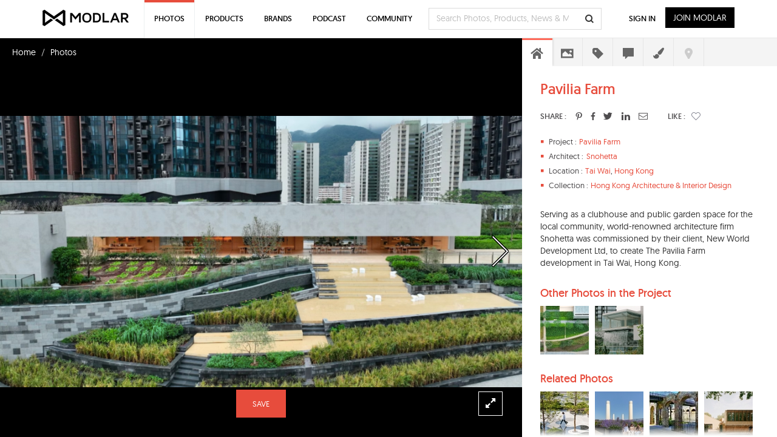

--- FILE ---
content_type: text/html; charset=UTF-8
request_url: https://www.modlar.com/photos/13545/pavilia-farm/
body_size: 26078
content:
	<!DOCTYPE html>
<html xmlns="http://www.w3.org/1999/xhtml" xmlns:og="http://ogp.me/ns#" xmlns:fb="https://www.facebook.com/2008/fbml">
<head prefix="og: http://ogp.me/ns# fb: http://ogp.me/ns/fb# article: http://ogp.me/ns/article#">
<meta http-equiv=Content-Type content="text/html; charset=utf-8"/>
<meta http-equiv=X-UA-Compatible content="IE=edge"/>
<meta name=viewport content="width=device-width, initial-scale=1">
<title>Pavilia Farm - modlar.com</title>
<link rel=canonical href="https://www.modlar.com/photos/13545/pavilia-farm/"/>
<meta name=description content=" Serving as a clubhouse and public garden space for the local community, world-renowned architecture firm Snohetta was commissioned by the..."/>
<meta name=keywords content="snohetta,parks and public gardens,community centers"/>
<meta name=twitter:card content=summary_large_image />
<meta name=twitter:site content="@ModlarHQ"/>
<meta name=twitter:site:id content=31695944 />
<meta property=fb:app_id content=214292845250622 />
<meta property=og:site_name content=Modlar />
<meta property=og:type content=article />
<meta property=og:url content="https://www.modlar.com/photos/13545/pavilia-farm/"/>
<meta property=og:title content="Pavilia Farm - modlar.com"/>
<meta property=og:description content=" Serving as a clubhouse and public garden space for the local community, world-renowned architecture firm Snohetta was commissioned by the..."/>
<meta property=og:image content="https://cdn.modlar.com/photos/13545/img/s_600_600/pavilia_farm_64aa8d1c7e252.jpeg"/>
<meta name=apple-mobile-web-app-capable content=yes />
<meta name=apple-mobile-web-app-status-bar-style content=black />
<link rel=apple-touch-icon-precomposed href="https://cdn.modlar.com/img/ios/apple-touch-icon.png"/>
<link href="https://www.modlar.com/favicon.ico" rel="shortcut icon"/>
<link rel=mask-icon href="https://cdn.modlar.com/img/layout/logo_modlar.svg" color=black>
<script type="ac95fc19df416f957a2fe949-text/javascript">function getDevicePixelRatio(){if(typeof window.devicePixelRatio==='undefined'){return 1;}return window.devicePixelRatio;}document.cookie='devicePixelRatio='+getDevicePixelRatio()+'; path=/';</script>	<link href="/bootstrap/css/bootstrap.min.1510552591.css" rel=stylesheet type="text/css"/>
<link href="/js/jquery/jquery-ui-1.9.0/css/smoothness/jquery-ui-1.9.0.min.1510552593.css" rel=stylesheet type="text/css">
<link href="/js/plugins/jscrollpane/style/jquery.jscrollpane.1510552593.css" rel=stylesheet type="text/css"/>	<link href="/css/common.1680934400.css" rel=stylesheet type="text/css"/>
<link href="/css/bootstrap-override.1549695149.css" rel=stylesheet type="text/css"/>
<link href="/inc/fonts/black-tie/css/black-tie.min.1510552592.css" rel=stylesheet type="text/css"/>
<link href="/inc/fonts/font-awesome/css/font-awesome.min.1510552592.css" rel=stylesheet type="text/css"/>
<link href="/js/plugins/bootstrap-select/bootstrap-select.min.1510552593.css" rel=stylesheet type="text/css"/>
<link href="/css/spinkit/css/spinkit.1510552591.css" rel=stylesheet type="text/css"/>
<link href="/css/photos.1680934400.css" rel=stylesheet type="text/css"/>
<link href="/css/contact-dialog.1519154666.css" rel=stylesheet type="text/css"/>
<!--[if lt IE 9]>
			<script src="https://oss.maxcdn.com/libs/html5shiv/3.7.0/html5shiv.js"></script>
			<script src="https://oss.maxcdn.com/libs/respond.js/1.4.2/respond.min.js"></script>
		<![endif]-->
<script src="https://www.googletagmanager.com/gtag/js?id=G-XESBYTYMQZ" async type="ac95fc19df416f957a2fe949-text/javascript"></script>
<script type="ac95fc19df416f957a2fe949-text/javascript">window.dataLayer=window.dataLayer||[];function gtag(){dataLayer.push(arguments);}gtag('js',new Date());gtag('config','G-XESBYTYMQZ');</script>
<script type="ac95fc19df416f957a2fe949-text/javascript">(function(h,o,t,j,a,r){h.hj=h.hj||function(){(h.hj.q=h.hj.q||[]).push(arguments)};h._hjSettings={hjid:3793729,hjsv:6};a=o.getElementsByTagName('head')[0];r=o.createElement('script');r.async=1;r.src=t+h._hjSettings.hjid+j+h._hjSettings.hjsv;a.appendChild(r);})(window,document,'https://static.hotjar.com/c/hotjar-','.js?sv=');</script>
<script type="ac95fc19df416f957a2fe949-text/javascript">var $buoop={notify:{i:-2,f:-2,o:-2,s:-2,c:-2},unsecure:true,unsupported:false,api:5,text:"We've detected that you're using an out-of-date browser. Update your browser for more security, speed and the best possible experience on our site.",url:'/browser/'};function $buo_f(){var e=document.createElement('script');e.src='//browser-update.org/update.min.js';document.body.appendChild(e);};try{document.addEventListener('DOMContentLoaded',$buo_f,false)}catch(e){window.attachEvent('onload',$buo_f)}</script><script src="https://www.google.com/recaptcha/api.js?render=6LdrAS4aAAAAAOpcsnXkI1clagnsrXBsGxxYRznx" type="ac95fc19df416f957a2fe949-text/javascript"></script>
<link rel=dns-prefetch href="//s.cdnsynd.com"></head>
<body><noscript><meta HTTP-EQUIV="refresh" content="0;url='http://www.modlar.com/photos/13545/pavilia-farm/?PageSpeed=noscript'" /><style><!--table,div,span,font,p{display:none} --></style><div style="display:block">Please click <a href="http://www.modlar.com/photos/13545/pavilia-farm/?PageSpeed=noscript">here</a> if you are not redirected within a few seconds.</div></noscript>
<div id=fb-root></div>
<script type="ac95fc19df416f957a2fe949-text/javascript">window.fbAsyncInit=function(){FB.init({appId:'214292845250622',xfbml:true,version:'v10.0',cookie:true,status:true});FB.getLoginStatus(function(response){if(response.status==='connected'){var uid=response.authResponse.userID;var accessToken=response.authResponse.accessToken;}else if(response.status==='not_authorized'){}});};(function(d,s,id){var js,fjs=d.getElementsByTagName(s)[0];if(d.getElementById(id))return;js=d.createElement(s);js.id=id;js.src="//connect.facebook.net/en_US/sdk.js";fjs.parentNode.insertBefore(js,fjs);}(document,'script','facebook-jssdk'));</script>
<div class=umsg>
</div>
<div id=photo-page class=row>
<div style="padding-left: 20px; min-height: 46px; padding-top: 12px;">
<ul class=breadcrumb style="margin-bottom: 0;">
<li><a href="/" style="color: #ffffff;">Home</a></li>
<li><a href="/photos/" style="color: #ffffff;">Photos</a></li>
</ul>
</div>
<div id=photo-view class="col-xs-12 nav-open">
<div id=13545 class=photo-image>
<span><img src="https://cdn.modlar.com/photos/13545/img/s_1920_x_lq/pavilia_farm_64aa8d1c7e252.jpeg" data-hq-src="https://cdn.modlar.com/photos/13545/img/s_1920_x/pavilia_farm_64aa8d1c7e252.jpeg" data-preload="https://cdn.modlar.com/photos/13545/img/s_992_x/pavilia_farm_64aa8d1c7e252.jpeg https://cdn.modlar.com/photos/13545/img/s_768_x/pavilia_farm_64aa8d1c7e252.jpeg https://cdn.modlar.com/photos/13545/img/s_600_600/pavilia_farm_64aa8d1c7e252.jpeg https://cdn.modlar.com/photos/13545/img/s_480_x/pavilia_farm_64aa8d1c7e252.jpeg" srcset="https://cdn.modlar.com/photos/13545/img/s_1920_x_lq/pavilia_farm_64aa8d1c7e252.jpeg 1382w, https://cdn.modlar.com/photos/13545/img/s_992_x_lq/pavilia_farm_64aa8d1c7e252.jpeg 992w, https://cdn.modlar.com/photos/13545/img/s_768_x_lq/pavilia_farm_64aa8d1c7e252.jpeg 768w, https://cdn.modlar.com/photos/13545/img/s_480_x_lq/pavilia_farm_64aa8d1c7e252.jpeg 480w" data-srcset-replace="https://cdn.modlar.com/photos/13545/img/s_1920_x/pavilia_farm_64aa8d1c7e252.jpeg 1382w, https://cdn.modlar.com/photos/13545/img/s_992_x/pavilia_farm_64aa8d1c7e252.jpeg 992w, https://cdn.modlar.com/photos/13545/img/s_768_x/pavilia_farm_64aa8d1c7e252.jpeg 768w, https://cdn.modlar.com/photos/13545/img/s_480_x/pavilia_farm_64aa8d1c7e252.jpeg 480w" alt="Pavilia Farm" title="Pavilia Farm" class="img-responsive "/></span>
</div>
<a href="/photos/14232/urban-gallery-at-hyperlane/" class="photo-nav photo-next"><i class="btl bt-angle-right"></i></a>	<div id=photo-expand class="photo-expand hidden-xs hidden-sm"><i class="fa fa-expand"></i></div>
<div class="modlar-btn modlar-btn-light learn-more hidden-md hidden-lg">Learn More <i class="btr bt-angle-down"></i></div>
<a id=save-photo-13545 href="/sign-up/" data-auth-action=photo_save data-auth-action-id=13545 class="modlar-btn save-to-folder pull-left">SAVE</a>
</div>
<div id=photo-sidebar class="col-xs-12 nav-open">
<div id=photo-info>
<div class=photo-info-scroll>
<div class=photo-info-body>
<div class="photo-info overview">
<h1>Pavilia Farm</h1>
<div class="photo-share pull-left">
<div class=title>SHARE :</div>
<a id=photo-pinterest href="https://www.pinterest.com/pin/create/button/?url=https%3A%2F%2Fwww.modlar.com%2Fphotos%2F13545%2Fpavilia-farm%2F&media=https://cdn.modlar.com/photos/13545/img/s_600_600/pavilia_farm_64aa8d1c7e252.jpeg&description=Pavilia+Farm: Serving+as+a+clubhouse+and+public+garden+space+for+the+local+community%2C+world-renowned+architecture+firm+Snohetta+was+commissioned+by+their+client%2C%26nbsp%3BNew+World+Development+Ltd%2C+to+create+The+Pavilia+Farm+development+in+Tai+Wai%2C+Hong+Kon..." title="Pavilia+Farm" class="pinterest popup"><i class="fab fab-pinterest-alt"></i></a>
<a id=photo-facebook href="" class=facebook target=_blank><i class="fab fab-facebook-alt"></i></a>
<a id=photo-twitter href="https://twitter.com/intent/tweet?text=Pavilia+Farm&url=https://www.modlar.com/photos/13545%2Fpavilia-farm/&via=modlarhq" class="twitter popup"><i class="fab fab-twitter"></i></a>
<a id=photo-linkedin href="https://www.linkedin.com/shareArticle?mini=true&url=https%3A%2F%2Fwww.modlar.com%2Fphotos%2F13545%2Fpavilia-farm%2F&title=Pavilia+Farm&summary=Serving+as+a+clubhouse+and+public+garden+space+for+the+local+community%2C+world-renowned+architecture+firm+Snohetta+was+commissioned+by+their+client%2C%26nbsp%3BNew+World+Development+Ltd%2C+to+create+The+Pavilia+Farm+development+in+Tai+Wai%2C+Hong+Kon...&source=modlar.com" class="linkedin popup"><i class="fab fab-linkedin-alt"></i></a>
<a href="#photorecommend" data-toggle=modal><i class="btr bt-envelope"></i></a>
<div class=title-like>LIKE :</div>
<div class="photo-like unlike">
<div id=r-13545 style="display:none;" class=p-like>0</div>
<a role=button href="/sign-up/" data-auth-action=photo_like data-auth-action-id="<?php echo $photo->id; ?>" style="margin: 0; color: #81828f;"><span class="btr bt-heart"></span></a>	</div>
</div>
<div class=clearfix></div>
<div class=overview-details>
<div class=overview-item style="padding-left: 64px;"><div class=item><i class="glyphicon glyphicon-stop"></i><div>Project : </div></div><a href="/search/photos/project--pavilia farm/" target=_blank>Pavilia Farm</a></div>	<div class=overview-item style="padding-left: 76px;">
<div class=item><i class="glyphicon glyphicon-stop"></i><div>Architect : </div></div>
<a href="/search/photos/architect--snohetta/" target=_blank>Snohetta</a>
</div>
<div class=overview-item style="padding-left: 74px;"><div class=item><i class="glyphicon glyphicon-stop"></i><div>Location : </div></div><a href="/search/photos/query/Tai+Wai/" target=_blank>Tai Wai</a>, <a href="/search/photos/query/Hong+Kong/" target=_blank>Hong Kong</a></div>	<div class=overview-item style="padding-left: 83px;"><div class=item><i class="glyphicon glyphicon-stop"></i><div>Collection : </div></div> <a href="/photos/collections/359/hong-kong-architecture-interior-design/">Hong Kong Architecture & Interior Design</a></div>	</div>
<div class=overview-intro><p>Serving as a clubhouse and public garden space for the local community, world-renowned architecture firm Snohetta was commissioned by their client, New World Development Ltd, to create The Pavilia Farm development in Tai Wai, Hong Kong. </p></div>	</div>
<div class="photo-info project-photos">
<h3>Other Photos in the Project</h3>
<div>
<a href="/photos/13546/pavilia-farm-aerial/" target=_blank><img src="https://cdn.modlar.com/photos/13546/img/s_80_80_lq/pavilia_farm_aerial_64aa8ec17c56b.jpeg" data-hq-src="https://cdn.modlar.com/photos/13546/img/s_80_80/pavilia_farm_aerial_64aa8ec17c56b.jpeg" data-preload="https://cdn.modlar.com/photos/13546/img/s_1920_x/pavilia_farm_aerial_64aa8ec17c56b.jpeg" width=80 height=80 alt="Pavilia Farm - Aerial" title="Pavilia Farm - Aerial" class="img-responsive "/></a>
<a href="/photos/13547/pavilia-farm-the-tea-house/" target=_blank><img src="https://cdn.modlar.com/photos/13547/img/s_80_80_lq/pavilia_farm_the_tea_house_64aa9009edb95.jpeg" data-hq-src="https://cdn.modlar.com/photos/13547/img/s_80_80/pavilia_farm_the_tea_house_64aa9009edb95.jpeg" data-preload="https://cdn.modlar.com/photos/13547/img/s_1920_x/pavilia_farm_the_tea_house_64aa9009edb95.jpeg" width=80 height=80 alt="Pavilia Farm - The Tea House" title="Pavilia Farm - The Tea House" class="img-responsive "/></a>
</div>
<div class=clearfix></div>
</div>
<div class="photo-info related-photos">
<h3>Related Photos</h3>
<div>
<a href="/photos/14232/urban-gallery-at-hyperlane/" target=_blank><img src="https://cdn.modlar.com/photos/14232/img/s_80_80_lq/urban_gallery_at_hyperlane_659de6f251b64.jpeg" data-hq-src="https://cdn.modlar.com/photos/14232/img/s_80_80/urban_gallery_at_hyperlane_659de6f251b64.jpeg" data-preload="https://cdn.modlar.com/photos/14232/img/s_1920_x/urban_gallery_at_hyperlane_659de6f251b64.jpeg" width=80 height=80 alt="Urban Gallery at Hyperlane" title="Urban Gallery at Hyperlane" class="img-responsive "/></a>
<a href="/photos/17641/battersea-roof-gardens-seating/" target=_blank><img src="https://cdn.modlar.com/photos/17641/img/s_80_80_lq/battersea_roof_gardens_seating_681d6e14957c7.jpeg" data-hq-src="https://cdn.modlar.com/photos/17641/img/s_80_80/battersea_roof_gardens_seating_681d6e14957c7.jpeg" data-preload="https://cdn.modlar.com/photos/17641/img/s_1920_x/battersea_roof_gardens_seating_681d6e14957c7.jpeg" width=80 height=80 alt="Battersea Roof Gardens - Seating" title="Battersea Roof Gardens - Seating" class="img-responsive "/></a>
<a href="/photos/1590/paddington-reservoir-gardens-brick-pillars/" target=_blank><img src="https://cdn.modlar.com/photos/1590/img/s_80_80_lq/paddington_reservoir_gardens_55ce455a0dcf8.jpg" data-hq-src="https://cdn.modlar.com/photos/1590/img/s_80_80/paddington_reservoir_gardens_55ce455a0dcf8.jpg" data-preload="https://cdn.modlar.com/photos/1590/img/s_1920_x/paddington_reservoir_gardens_55ce455a0dcf8.jpg" width=80 height=80 alt="Paddington Reservoir Gardens - Brick Pillars" title="Paddington Reservoir Gardens - Brick Pillars" class="img-responsive "/></a>
<a href="/photos/14885/sands-end-arts-community-centre-entrance/" target=_blank><img src="https://cdn.modlar.com/photos/14885/img/s_80_80_lq/sands_end_arts_community_centre_entrance_6632026cb0228.jpeg" data-hq-src="https://cdn.modlar.com/photos/14885/img/s_80_80/sands_end_arts_community_centre_entrance_6632026cb0228.jpeg" data-preload="https://cdn.modlar.com/photos/14885/img/s_1920_x/sands_end_arts_community_centre_entrance_6632026cb0228.jpeg" width=80 height=80 alt="Sands End Arts &amp; Community Centre - Entrance" title="Sands End Arts &amp; Community Centre - Entrance" class="img-responsive "/></a>
<a href="/photos/15677/olympic-sculpture-park-at-seattle-art-museum-pavilion-exterior/" target=_blank><img src="https://cdn.modlar.com/photos/15677/img/s_80_80_lq/olympic_sculpture_park_at_seattle_art_museum_pavilion_exterior_66cec232316f7.jpeg" data-hq-src="https://cdn.modlar.com/photos/15677/img/s_80_80/olympic_sculpture_park_at_seattle_art_museum_pavilion_exterior_66cec232316f7.jpeg" data-preload="https://cdn.modlar.com/photos/15677/img/s_1920_x/olympic_sculpture_park_at_seattle_art_museum_pavilion_exterior_66cec232316f7.jpeg" width=80 height=80 alt="Olympic Sculpture Park at Seattle Art Museum - Pavilion Exterior" title="Olympic Sculpture Park at Seattle Art Museum - Pavilion Exterior" class="img-responsive "/></a>
<a href="/photos/385/the-high-line-walkway/" target=_blank><img src="https://cdn.modlar.com/photos/385/img/s_80_80_lq/highline_2.jpg" data-hq-src="https://cdn.modlar.com/photos/385/img/s_80_80/highline_2.jpg" data-preload="https://cdn.modlar.com/photos/385/img/s_1920_x/highline_2.jpg" width=80 height=80 alt="The High Line - Walkway" title="The High Line - Walkway" class="img-responsive "/></a>
<a href="/photos/13006/550-madison-ave-garden-seating-areas/" target=_blank><img src="https://cdn.modlar.com/photos/13006/img/s_80_80_lq/550_madison_ave_garden_seating_areas_6428db708aa59.png" data-hq-src="https://cdn.modlar.com/photos/13006/img/s_80_80/550_madison_ave_garden_seating_areas_6428db708aa59.png" data-preload="https://cdn.modlar.com/photos/13006/img/s_1920_x/550_madison_ave_garden_seating_areas_6428db708aa59.png" width=80 height=80 alt="550 Madison Ave Garden - Seating Areas" title="550 Madison Ave Garden - Seating Areas" class="img-responsive "/></a>
<a href="/photos/14234/urban-gallery-at-hyperlane-by-night/" target=_blank><img src="https://cdn.modlar.com/photos/14234/img/s_80_80_lq/urban_gallery_at_hyperlane_by_night_659deb4c9f08e.jpeg" data-hq-src="https://cdn.modlar.com/photos/14234/img/s_80_80/urban_gallery_at_hyperlane_by_night_659deb4c9f08e.jpeg" data-preload="https://cdn.modlar.com/photos/14234/img/s_1920_x/urban_gallery_at_hyperlane_by_night_659deb4c9f08e.jpeg" width=80 height=80 alt="Urban Gallery at Hyperlane - By Night" title="Urban Gallery at Hyperlane - By Night" class="img-responsive "/></a>
<div class=clearfix></div>
</div>
</div>
<div class="photo-info related-products">
<h3>Related Products</h3>
<div class=related-product>
<a href="/brands/duo-gard/arlington-model-bike-shelter/" id=product17749 class=trkg-product-click data-click-from=photo-related target=_blank><img src="https://cdn.modlar.com/products/17749/img/s_64_64_lq/arlington_model_bike_shelter_59c2f8d3f14a2.jpg" data-hq-src="https://cdn.modlar.com/products/17749/img/s_64_64/arlington_model_bike_shelter_59c2f8d3f14a2.jpg" data-preload="https://cdn.modlar.com/products/17749/img/s_595_595/arlington_model_bike_shelter_59c2f8d3f14a2.jpg" width=64 height=64 alt="Arlington Model Bike Shelter" title="Arlington Model Bike Shelter" class="img-responsive "/></a>
<a href="/brands/duo-gard/arlington-model-bike-shelter/" id=product17749 class=trkg-product-click data-click-from=photo-related target=_blank>Arlington Model Bike Shelter</a>
<a href="/brands/duo-gard/" id=brand2670 class="related-product-brand trkg-brand-click" target=_blank>Duo-Gard</a>
</div>
<div class=related-product>
<a href="/brands/huntco-site-furnishings/the-sentinel-bike-racks/" id=product13476 class=trkg-product-click data-click-from=photo-related target=_blank><img src="https://cdn.modlar.com/products/13476/img/s_64_64_lq/the_sentinel_bike_racks_5970177175597.jpg" data-hq-src="https://cdn.modlar.com/products/13476/img/s_64_64/the_sentinel_bike_racks_5970177175597.jpg" data-preload="https://cdn.modlar.com/products/13476/img/s_595_595/the_sentinel_bike_racks_5970177175597.jpg" width=64 height=64 alt="The Sentinel Bike Racks" title="The Sentinel Bike Racks" class="img-responsive "/></a>
<a href="/brands/huntco-site-furnishings/the-sentinel-bike-racks/" id=product13476 class=trkg-product-click data-click-from=photo-related target=_blank>The Sentinel Bike Racks</a>
<a href="/brands/huntco-site-furnishings/" id=brand1422 class="related-product-brand trkg-brand-click" target=_blank>Huntco Site Furnishings</a>
</div>
<div class=related-product>
<a href="/brands/royal-corinthian/architectural-columns/" id=product21838 class=trkg-product-click data-click-from=photo-related target=_blank><img src="https://cdn.modlar.com/products/21838/img/s_64_64_lq/architectural_columns_5e75603f18566.png" data-hq-src="https://cdn.modlar.com/products/21838/img/s_64_64/architectural_columns_5e75603f18566.png" data-preload="https://cdn.modlar.com/products/21838/img/s_595_595/architectural_columns_5e75603f18566.png" width=64 height=64 alt="Architectural Columns" title="Architectural Columns" class="img-responsive "/></a>
<a href="/brands/royal-corinthian/architectural-columns/" id=product21838 class=trkg-product-click data-click-from=photo-related target=_blank>Architectural Columns</a>
<a href="/brands/royal-corinthian/" id=brand3015 class="related-product-brand trkg-brand-click" target=_blank>Royal Corinthian</a>
</div>
<div class=related-product>
<a href="/brands/huntco-site-furnishings/marquam-bike-rack/" id=product13494 class=trkg-product-click data-click-from=photo-related target=_blank><img src="https://cdn.modlar.com/products/13494/img/s_64_64_lq/marquam_bike_rack_59d2fade8d64e.jpg" data-hq-src="https://cdn.modlar.com/products/13494/img/s_64_64/marquam_bike_rack_59d2fade8d64e.jpg" data-preload="https://cdn.modlar.com/products/13494/img/s_595_595/marquam_bike_rack_59d2fade8d64e.jpg" width=64 height=64 alt="Marquam Bike Rack" title="Marquam Bike Rack" class="img-responsive "/></a>
<a href="/brands/huntco-site-furnishings/marquam-bike-rack/" id=product13494 class=trkg-product-click data-click-from=photo-related target=_blank>Marquam Bike Rack</a>
<a href="/brands/huntco-site-furnishings/" id=brand1422 class="related-product-brand trkg-brand-click" target=_blank>Huntco Site Furnishings</a>
</div>
<div class=related-product>
<a href="/brands/huntco-site-furnishings/the-regent-trash-and-ash-receptacles/" id=product13512 class=trkg-product-click data-click-from=photo-related target=_blank><img src="https://cdn.modlar.com/products/13512/img/s_64_64_lq/the_regent_trash_and_ash_receptacles_59700bfe86210.jpg" data-hq-src="https://cdn.modlar.com/products/13512/img/s_64_64/the_regent_trash_and_ash_receptacles_59700bfe86210.jpg" data-preload="https://cdn.modlar.com/products/13512/img/s_595_595/the_regent_trash_and_ash_receptacles_59700bfe86210.jpg" width=64 height=64 alt="The Regent Trash and Ash Receptacles" title="The Regent Trash and Ash Receptacles" class="img-responsive "/></a>
<a href="/brands/huntco-site-furnishings/the-regent-trash-and-ash-receptacles/" id=product13512 class=trkg-product-click data-click-from=photo-related target=_blank>The Regent Trash and Ash Receptacles</a>
<a href="/brands/huntco-site-furnishings/" id=brand1422 class="related-product-brand trkg-brand-click" target=_blank>Huntco Site Furnishings</a>
</div>
</div>
<div class="photo-info project-type tags">
<h2>Project Type</h2>
<a href="/photos/public-spaces-and-landscape/parks-and-public-gardens/" target=_blank><span class=label>Parks and Public Gardens</span></a>
<a href="/photos/public-spaces-and-landscape/community-centers/" target=_blank><span class=label>Community Centers</span></a>
</div>
<div class="photo-info questions">
<div class=ask-photo-question>
<a href="/sign-up/" data-auth-action=photo_question_ask class="modlar-btn pull-right">Ask Community</a>
<h3 class=pull-left>Ask a Question</h3>
<div class=clearfix></div>
</div>
<div id=photo-questions>
</div>
</div>
<div class="photo-info color">
<h3>Color</h3>
<div class=hex-color style="background-color: #b8c5cb;"></div>
<div class=hex-color style="background-color: #0d1a23;"></div>
<div class=hex-color style="background-color: #828f97;"></div>
<div class=hex-color style="background-color: #535121;"></div>
<div class=hex-color style="background-color: #717634;"></div>
<div class=hex-color style="background-color: #e3d0a5;"></div>
<div class=clearfix></div>
</div>
<div class="photo-info references"><a href="#photo-references" role=button data-toggle=modal>References ></a></div>
</div>
</div>
</div>
<div id=photo-tabs>
<ul>
<li data-photo-tab-id=overview class=current><i class="bts bt-home"></i></li>
<li data-photo-tab-id=project-photos><i class="bts bt-photo"></i></li>
<li data-photo-tab-id=tags><i class="bts bt-label"></i></li>
<li data-photo-tab-id=questions><i class="bts bt-comment"></i></li>
<li data-photo-tab-id=color><i class="fa fa-paint-brush"></i></li>
<li data-photo-tab-id=location class=disabled><i class="bts bt-map-marker"></i></li>
</ul>
</div>
</div>
</div>
<div id=photo-hotspot-add class="modal fade">
<div class=modal-dialog>
<div class=modal-content>
<i class="btl bt-times hotspot-add-close" data-dismiss=modal aria-label=Close></i>
<div class=modal-body>
<div class=hotspot-add-details>
<div id=carousel-hotspot-save-success class=carousel data-ride=carousel data-interval=false>
<div class=carousel-inner role=listbox>
<div class="item active">
<h3>Add hotspot</h3>
<p>To add a new hotspot, search product title and click the "Save" button.</p>
<form id=hotspotaddfrm>
<input id=item_id type=hidden name=item_id value=13545 />
<input id=hotspot_type type=hidden name=hotspot_type value=photo />
<input id=posx type=hidden name=posx value=""/>
<input id=posy type=hidden name=posy value=""/>
<input type=hidden id=hotspot_product_id name=hotspot_product_id value=""/>
<span><strong>Select Product</strong> <span class=req>*</span></span>
<div class=form-group>
<div id=hotspot-product-error class=hotspot-product-error style="display:none;"></div>
<input id=hotspot_product type=text name=hotspot_product value="" class=form-control>
</div>
<button type=submit class="modlar-btn save-hotspot-btn">SAVE</button>
</form>
</div>
<div class="item hotspot-save-success">
<h3>Hotspot added</h3>
<p>Go to Modlar Webmin to edit or publish the hotspot.</p>
<a href="" class="modlar-btn hotspot-edit-btn" target=_blank>GO TO WEBMIN</a>
</div>
</div>
</div>
</div>
</div>
</div>
</div>
</div>
<div id=hotspot-cursor>Click to add Hotspot</div>
<div id=photorecommend class="modal fade">
<div class=modal-dialog>
<form id=photo-recommend-frm>
<div class=modal-content>
<div class=modal-header>
<button type=button class=close data-dismiss=modal aria-hidden=true><i class="btl bt-times"></i></button>
<h4 class=modal-title>Share this Photo</h4>
<div id=photo-recommend-error class=photo-recommend-error style="display:none;"></div>
</div>
<div class=modal-body>
<div class=form-group>
<label for=photo_recommended_your_name>Your Name<span class=req>*</span></label>
<input id=photo_recommended_your_name class=form-control type=text name=photo_recommended_your_name size=30 maxlength=80 value="">
</div>
<div class=form-group style="margin-top: 25px;">
<label for=photo_recommended_recipient_name>Recipient Name<span class=req>*</span></label>
<input id=photo_recommended_recipient_name class=form-control type=text name=photo_recommended_recipient_name size=30 maxlength=80 value="">
</div>
<div class=form-group style="margin-top: 25px;">
<label for=photo_recommended_recipient_email>Recipient Email<span class=req>*</span></label>
<input id=photo_recommended_recipient_email class=form-control type=text name=photo_recommended_recipient_email size=30 maxlength=80 value="">
</div>
<div class=form-group style="margin-top: 25px;">
<label for=photo_recommended_message>Message</label>
<textarea id=photo_recommended_message class=form-control name=photo_recommended_message rows=4></textarea>
</div>
</div>
<div class=modal-footer>
<div class=row>
<div class="col-xs-6 col-sm-6 col-md-6 col-lg-6" style="padding-right: 5px;"><button class="modlar-btn photo-recommend-cancel btn-block" data-dismiss=modal>Cancel</button></div>
<div class="col-xs-6 col-sm-6 col-md-6 col-lg-6" style="padding-left: 5px;"><button class="modlar-btn photo-recommend-btn btn-block" type=submit>Send</button></div>
</div>
</div>
</div>
</form>
</div>
</div>
<div id=ask-question-popup class="modal fade">
<div class=modal-dialog>
<form id=questionfrm>
<input type=hidden name=question_topic value=7 />
<div class=modal-content>
<div class=modal-header>
<button type=button class=close data-dismiss=modal aria-hidden=true><i class="btl bt-times"></i></button>
<h4>Ask a Question about this Photo</h4>
<div id=ask-question-error class=modlar-answers-error style="display:none;"></div>
</div>
<div class=modal-body>
<div class=form-group>
<textarea id=question name=question rows=1 maxlength=120 class=form-control placeholder="Write your question here. (eg. where can I find this material?)"></textarea>
</div>
<div class=form-group style="margin-top: 25px;">
<textarea id=questiondetails name=questiondetails rows=7 class=form-control placeholder="Tell us the details here. (Optional)"></textarea>
</div>
<p>Discuss products and projects with your online Modlar community.</p>
</div>
<div class=modal-footer>
<div class=row>
<div class="col-xs-6 col-sm-6 col-md-6 col-lg-6" style="padding-right:5px;"><button class="modlar-btn ask-question-cancel btn-block" data-dismiss=modal>Cancel</button></div>
<div class="col-xs-6 col-sm-6 col-md-6 col-lg-6" style="padding-left:5px;"><button class="modlar-btn ask-question-btn btn-block" data-question-type=photo data-question-type-id=13545 type=submit>Ask a Question</button></div>
</div>
</div>
</div>
</form>
</div>
</div>
<div id=photo-references class="modal fade">
<div class=modal-dialog>
<div class=modal-content>
<div class=modal-header>
<button type=button class=close data-dismiss=modal aria-hidden=true><i class="btl bt-times"></i></button>
<h3 class=modal-title>References</h3>
<div class=photo-references-title>Pavilia Farm</div>
</div>
<div class=modal-body>
<div class=photo-references-list>
<div class=photo-reference>https://www.snohetta.com/projects/pavilia-farm</div>	</div>
<div class=row>
<div class="col-xs-12 col-sm-offset-6 col-sm-6 col-md-offset-6 col-md-6 col-lg-offset-6 col-lg-6"><button type=button class="btn btn-default btn-block" data-dismiss=modal aria-hidden=true>Close</button></div>
</div>
</div>
</div>
</div>
</div>
<nav>
<div id=modlar-nav class="navbar navbar-default navbar-fixed-top" role=navigation>
<div class=container>
<div class=navbar-header>
<button id=mobile-search type=button class=navbar-search-mobile data-toggle=collapse data-target="#nav-mobile-search" onclick="if (!window.__cfRLUnblockHandlers) return false; update_mobile_form();" data-cf-modified-ac95fc19df416f957a2fe949-=""><i class="btb bt-search"></i></button>
<button type=button class=navbar-toggle data-toggle=collapse data-target=.modlar-header>
<span class=sr-only>Toggle navigation</span>
<span class=icon-bar></span>
<span class=icon-bar></span>
<span class=icon-bar></span>
<span class=icon-bar></span>
</button>
<a class=navbar-brand href="/"></a>
</div>
<button id=tablet-search type=button class=navbar-search-tablet data-toggle=collapse data-target="#nav-mobile-search" onclick="if (!window.__cfRLUnblockHandlers) return false; update_mobile_form();" data-cf-modified-ac95fc19df416f957a2fe949-=""><i class="btb bt-search"></i></button>
<div class="collapse navbar-collapse modlar-header">
<ul class="nav navbar-nav navbar-left visible-xs-block">
<li><a href="/photos/">Photos</a></li>
<li><a href="/products/">Products</a></li>
<li><a href="/brands/">Brands</a></li>
<li><a href="/news/">News</a></li>
<li><a href="/modernarchitect/">Podcast</a></li>
<li><a href="/answers/">Q &amp; A</a></li>
<li><a href="/bim-cad-sharing/">BIM/CAD Sharing</a></li>
</ul>
<ul class="nav navbar-nav navbar-left hidden-xs">
<li class="dropdown active">
<a href="/photos/">Photos</a>
<ul class="dropdown-menu photos">
<li class=photo-collections>
<div class=dropdown-menu-subtitle><a href="/photos/collections/">Explore Photo Collections</a></div>
<div class=dropdown-menu-border></div>
</li>
<li>
<div class=dropdown-menu-subtitle>Browse Photos by Project Type</div>
<div class=pull-left>
<a href="/photos/art-and-entertainment/">Art and Entertainment</a><a href="/photos/cafes-and-restaurants/">Cafes and Restaurants</a><a href="/photos/commercial-and-retail/">Commercial and Retail</a><a href="/photos/exhibitions-and-events/">Exhibitions and Events</a><a href="/photos/healthcare/">Healthcare</a>	</div>
<div class=pull-left>
<a href="/photos/industrial-design/">Industrial Design</a><a href="/photos/industry/">Industry</a><a href="/photos/infrastructures/">Infrastructures</a><a href="/photos/interiors/">Interiors</a><a href="/photos/offices/">Offices</a>	</div>
<div class=pull-left>
<a href="/photos/public-buildings/">Public Buildings</a><a href="/photos/public-spaces-and-landscape/">Public Spaces and Landscape</a><a href="/photos/recovery-restoration-and-refurbishment/">Recovery, Restoration and Refurbishment</a><a href="/photos/religious-buildings/">Religious Buildings</a><a href="/photos/residential-buildings/">Residential Buildings</a>	</div>
<div class=pull-left>
<a href="/photos/skyscrapers/">Skyscrapers</a><a href="/photos/sport-and-leisure/">Sport and Leisure</a><a href="/photos/teaching-and-research/">Teaching and Research</a><a href="/photos/tourism-and-wellness/">Tourism and Wellness</a><a href="/photos/urban-planning/">Urban Planning</a>	<a href="/photos/"><strong>View All</strong></a>	</div>
</li>
</ul>
</li>
<li class=dropdown>
<a href="/products/">Products</a>
<ul class="dropdown-menu products">
<li>
<div class=dropdown-menu-subtitle>Browse Products by Category</div>
<div class=pull-left>
<a href="/products/appliances/">Appliances</a><a href="/products/bathroom/">Bathroom</a><a href="/products/doors/">Doors</a><a href="/products/electrical/">Electrical</a><a href="/products/elevators/">Elevators</a>	</div>
<div class=pull-left>
<a href="/products/finishes/">Finishes</a><a href="/products/fireplaces/">Fireplaces</a><a href="/products/flooring/">Flooring</a><a href="/products/furniture/">Furniture</a><a href="/products/hvac/">HVAC</a>	</div>
<div class=pull-left>
<a href="/products/interior-design/">Interior Design</a><a href="/products/kitchen/">Kitchen</a><a href="/products/lighting/">Lighting</a><a href="/products/masonry/">Masonry</a><a href="/products/miscellaneous/">Miscellaneous</a>	</div>
<div class=pull-left>
<a href="/products/outdoor/">Outdoor</a><a href="/products/paints/">Paints</a><a href="/products/plumbing/">Plumbing</a><a href="/products/railings/">Railings</a><a href="/products/roofing/">Roofing</a>	</div>
<div class=pull-left>
<a href="/products/siding/">Siding</a><a href="/products/stairs/">Stairs</a><a href="/products/stone/">Stone</a><a href="/products/walls/">Walls</a><a href="/products/windows/">Windows</a>	<a href="/products/"><strong>View All</strong></a>	</div>
<div class=clearfix></div>
<div class=dropdown-menu-border></div>
</li>
<li>
<div class="dropdown-menu-subtitle pull-left browse-project-types">Browse Products by Project Type</div>
<div class=pull-left><a href="/products/project-type/residential/">Residential</a></div>
<div class=pull-left><a href="/products/project-type/commercial/">Commercial</a></div>
</li>
</ul>
</li>
<li class=dropdown>
<a href="/brands/">Brands</a>
<ul class="dropdown-menu brands">
<li class=brand-index>
<div><strong>Brand Index</strong></div>
<span><a href="/brands/a/">A</a></span>
<span><a href="/brands/b/">B</a></span>
<span><a href="/brands/c/">C</a></span>
<span><a href="/brands/d/">D</a></span>
<span><a href="/brands/e/">E</a></span>
<span><a href="/brands/f/">F</a></span>
<span><a href="/brands/g/">G</a></span>
<span><a href="/brands/h/">H</a></span>
<span><a href="/brands/i/">I</a></span>
<span><a href="/brands/j/">J</a></span>
<span><a href="/brands/k/">K</a></span>
<span><a href="/brands/l/">L</a></span>
<span><a href="/brands/m/">M</a></span>
<span><a href="/brands/n/">N</a></span>
<span><a href="/brands/o/">O</a></span>
<span><a href="/brands/p/">P</a></span>
<span><a href="/brands/q/">Q</a></span>
<span><a href="/brands/r/">R</a></span>
<span><a href="/brands/s/">S</a></span>
<span><a href="/brands/t/">T</a></span>
<span><a href="/brands/u/">U</a></span>
<span><a href="/brands/v/">V</a></span>
<span><a href="/brands/w/">W</a></span>
<span><a href="/brands/x/">X</a></span>
<span><a href="/brands/y/">Y</a></span>
<span><a href="/brands/z/">Z</a></span>
<span><a href="/brands/0-9/">0-9</a></span>
<span><a href="/brands/"><strong>View All</strong></a></span>
</li>
<li class=featured-brands>
<div><strong>Featured Brands</strong></div>
<a href="/brands/moso-bamboo-outdoor"><img src="https://cdn.modlar.com/brands/3026/logo/s_93_39/moso_bamboo_outdoor_684b58ddf1a2f.jpeg" width=93 height=39 alt="MOSO® Bamboo Outdoor Modlar Brand" title="MOSO® Bamboo Outdoor Modlar Brand"/></a>
<a href="/brands/ppg-paints"><img src="https://cdn.modlar.com/brands/3024/logo/s_93_39/ppg_paints_64404718666dd.png" width=93 height=39 alt="PPG Paints Modlar Brand" title="PPG Paints Modlar Brand"/></a>
<a href="/brands/freeaxez"><img src="https://cdn.modlar.com/brands/3027/logo/s_93_39/freeaxez_687511f0a1671.png" width=93 height=39 alt="FreeAxez Modlar Brand" title="FreeAxez Modlar Brand"/></a>
<a href="/brands/delta-faucet"><img src="https://cdn.modlar.com/brands/43/logo/s_93_39/delta_faucet_63657684a5d1c.png" width=93 height=39 alt="Delta Faucet Modlar Brand" title="Delta Faucet Modlar Brand"/></a>
<a href="/brands/brizo"><img src="https://cdn.modlar.com/brands/42/logo/s_93_39/brizo_56e8cc27b2346.jpg" width=93 height=39 alt="Brizo Modlar Brand" title="Brizo Modlar Brand"/></a>
<a href="/brands/durasein"><img src="https://cdn.modlar.com/brands/3023/logo/s_93_39/durasein_62bbb67b533fb.png" width=93 height=39 alt="Durasein Modlar Brand" title="Durasein Modlar Brand"/></a>
</li>
</ul>
</li>
<li><a href="/modernarchitect/">Podcast</a></li>
<li class=dropdown>
<a href="/answers/">Community</a>
<ul class=dropdown-menu>
<li><a href="/news/">News</a></li>
<li><a href="/answers/">Q &amp; A</a></li>
<li><a href="/bim-cad-sharing/">BIM/CAD Sharing</a></li>
</ul>
</li>
</ul>
<div id=modlar-search>
<form action="/search/" method=post role=form class="navbar-form navbar-left">
<input type=hidden name=action value=search />
<input type=hidden id=modlar-search-type name=modlar-search-type value=photos />
<input id=modlar-search-box name=q type=text value="" class=form-control placeholder="Search Photos, Products, News & More..." autocomplete=off>
<button type=submit class="btn btn-modlar-search"><i class="btb bt-search"></i></button>
</form>
<div id=modlar-search-autocomplete></div>
</div>
<ul class="nav navbar-nav navbar-right">
<li><a href="/sign-in/" class=btn-sign-in>Sign In</a></li>
<li><a href="/sign-up/" class="btn btn-join-now">Join Modlar</a></li>
</ul>
</div>
<div id=nav-mobile-search class=collapse>
<form action="/search/" method=post role=form class=navbar-form>
<input type=hidden name=action value=search />
<input type=hidden id=modlar-mobile-search-type name=modlar-search-type value=photos />
<div class=form-group><input name=q type=text value="" class=form-control placeholder="Search Photos, Products, News & More..."/></div>
<button type=submit class="btn btn-modlar-search"><i class="btb bt-search"></i></button>
</form>
</div>
<script type="ac95fc19df416f957a2fe949-text/javascript">function update_mobile_form(e){$('#mobile-search').css('color',(($('#mobile-search').css('color')=='rgb(231, 76, 60)')?'':'rgb(231, 76, 60)'));}</script>
</div>
</div>
</nav>
<div id=hidden-check-xs class=hidden-xs></div>
<div id=hidden-check-sm class=hidden-sm></div>
<div id=hidden-check-md class=hidden-md></div>
<div id=hidden-check-lg class=hidden-lg></div>
<script src="/js/jquery/jquery.min.1510552593.js" type="ac95fc19df416f957a2fe949-text/javascript"></script>
<script src="/js/jquery/jquery-migrate.min.1510552593.js" type="ac95fc19df416f957a2fe949-text/javascript"></script>
<script src="/js/jquery/jquery-ui-1.9.0/js/jquery-ui-1.9.0.min.1510552593.js" type="ac95fc19df416f957a2fe949-text/javascript"></script>
<script src="/js/modlar/jquery-extend.1510552593.js" type="ac95fc19df416f957a2fe949-text/javascript"></script>
<script src="/js/plugins/jquery-visible/jquery.visible.min.1510552593.js" type="ac95fc19df416f957a2fe949-text/javascript"></script>
<script src="/js/plugins/jscrollpane/script/jquery.mousewheel.1510552593.js" type="ac95fc19df416f957a2fe949-text/javascript"></script>
<script src="/js/plugins/jscrollpane/script/jquery.jscrollpane.min.1510552593.js" type="ac95fc19df416f957a2fe949-text/javascript"></script><script type="ac95fc19df416f957a2fe949-text/javascript">function social_popup(shareType,width,height,href){var top=($(window).height()-height)/2;var left=($(window).width()-width)/2;switch(shareType){case'twitter':case'linkedin':case'pinterest':var url=href;break;}var opts='status=1'+',width='+width+',height='+height+',top='+top+',left='+left;window.open(url,'modlar',opts);}function time_between_short(start,end){var month_names=['January','February','March','April','May','June','July','August','September','October','November','December'];var start=new Date(start*1000);if(!end){var end=new Date().getTime();}else{var end=new Date(end*1000);}var time=end-start;if(time<60000){return'1m';}if(60000<time&&time<3600000){return Math.round(time/60000,0)+'m';}if(3600000<=time&&time<86400000){return Math.round(time/3600000,0)+'h';}if(86400000<=time&&time<604800000){return Math.round(time/86400000,0)+'d';}if(604800000<=time&&time<29030400000){var month_name=month_names[start.getUTCMonth()];return month_name.substr(0,3)+' '+start.getUTCDate()}if(time>29030400000){return start.getUTCFullYear();}}function time_limit(createstamp,minutes){var createstamp=createstamp*1000;if(!minutes){var minutes_to_seconds=60*60*1000;}else{var minutes_to_seconds=minutes*60*1000;}var current_time=new Date().getTime();if(current_time<(createstamp+minutes_to_seconds)){var timeleft=(createstamp+minutes_to_seconds)-current_time;return timeleft;}else{return false;};}function excerpt(str,max,dot,read_more){if(str&&max){if(str.length>max){str=(str.substr(0,max)).trim();if(str.substr(str.length-1)=='.'){str=(str.substr(0,str.length-1)).trim();}if(str.substr(str.length-2)=='. '){str=(str.substr(0,str.length-2)).trim();}if(dot){str=str+'...';}if(read_more){str=str+' '+read_more;}}return str;}}function shuffle(array,limit){var currentIndex=array.length,temporaryValue,randomIndex;while(0!==currentIndex){randomIndex=Math.floor(Math.random()*currentIndex);currentIndex-=1;temporaryValue=array[currentIndex];array[currentIndex]=array[randomIndex];array[randomIndex]=temporaryValue;}if(limit){return array.slice(0,limit);}else{return array;}}function addslashes(string){return string.replace(/\\/g,'\\\\').replace(/\u0008/g,'\\b').replace(/\t/g,'\\t').replace(/\n/g,'\\n').replace(/\f/g,'\\f').replace(/\r/g,'\\r').replace(/'/g,'\\\'').replace(/"/g,'\\"');}function get_parameter_by_name(name,url){if(!url){url=window.location.href;}name=name.replace(/[\[\]]/g,"\\$&");var regex=new RegExp("[?&]"+name+"(=([^&#]*)|&|#|$)"),results=regex.exec(url);if(!results){return null;}if(!results[2]){return'';}return decodeURIComponent(results[2].replace(/\+/g," "));}function update_query_string(key,value,url){if(!url){url=window.location.href;}var re=new RegExp("([?&])"+key+"=.*?(&|#|$)(.*)","gi"),hash;if(re.test(url)){if(typeof value!=='undefined'&&value!==null){return url.replace(re,'$1'+key+"="+value+'$2$3');}else{hash=url.split('#');url=hash[0].replace(re,'$1$3').replace(/(&|\?)$/,'');if(typeof hash[1]!=='undefined'&&hash[1]!==null){url+='#'+hash[1];}return url;}}else{if(typeof value!=='undefined'&&value!==null){var separator=url.indexOf('?')!==-1?'&':'?';hash=url.split('#');url=hash[0]+separator+key+'='+value;if(typeof hash[1]!=='undefined'&&hash[1]!==null){url+='#'+hash[1];}return url;}else{return url;}}}function parseQueryStringToDictionary(queryString){var dictionary={};if(queryString.indexOf('?')===0){queryString=queryString.substr(1);}var parts=queryString.split('&');for(var i=0;i<parts.length;i++){var p=parts[i];var keyValuePair=p.split('=');var key=keyValuePair[0];var value=keyValuePair[1];value=decodeURIComponent(value);value=value.replace(/\+/g,' ');dictionary[key]=value;}return dictionary;}function str_url(str){str=str.replace('“','');str=str.replace('”','');str=str.replace('″','');str=str.replace('‘','');str=str.replace('’','');str=str.replace('–','');str=str.replace('…','');str=str.replace('©','');str=str.replace('®','');str=str.replace('°','');str=str.replace('¶','');str=str.replace('¿','');str=str.replace('¡','');str=str.replace('¢','');str=str.replace('£','');str=str.replace('¥','');str=str.replace('€','');str=str.replace('™','');str=str.replace('§','');str=str.replace('&nbsp;','');str=str_special_characters(str);str=str.replace(/\s+/g,'-');str=str.replace('–','-');str=str.replace(/[^a-zA-Z0-9\.\-\_]/g,'');str=(str.substr(-1)=='-')?str.substr(0,-1):str;for(i=0;i<(substr_count(str,'-'));i++){str=str.replace('--','-');}return str.toLowerCase();}function str_special_characters(str){var a=['À','Á','Â','Ã','Ä','Å','Æ','Ç','È','É','Ê','Ë','Ì','Í','Î','Ï','Ð','Ñ','Ò','Ó','Ô','Õ','Ö','Ø','Ù','Ú','Û','Ü','Ý','ß','à','á','â','ã','ä','å','æ','ç','è','é','ê','ë','ì','í','î','ï','ñ','ò','ó','ô','õ','ö','ø','ù','ú','û','ü','ý','ÿ','Ā','ā','Ă','ă','Ą','ą','Ć','ć','Ĉ','ĉ','Ċ','ċ','Č','č','Ď','ď','Đ','đ','Ē','ē','Ĕ','ĕ','Ė','ė','Ę','ę','Ě','ě','Ĝ','ĝ','Ğ','ğ','Ġ','ġ','Ģ','ģ','Ĥ','ĥ','Ħ','ħ','Ĩ','ĩ','Ī','ī','Ĭ','ĭ','Į','į','İ','ı','Ĳ','ĳ','Ĵ','ĵ','Ķ','ķ','Ĺ','ĺ','Ļ','ļ','Ľ','ľ','Ŀ','ŀ','Ł','ł','Ń','ń','Ņ','ņ','Ň','ň','ŉ','Ō','ō','Ŏ','ŏ','Ő','ő','Œ','œ','Ŕ','ŕ','Ŗ','ŗ','Ř','ř','Ś','ś','Ŝ','ŝ','Ş','ş','Š','š','Ţ','ţ','Ť','ť','Ŧ','ŧ','Ũ','ũ','Ū','ū','Ŭ','ŭ','Ů','ů','Ű','ű','Ų','ų','Ŵ','ŵ','Ŷ','ŷ','Ÿ','Ź','ź','Ż','ż','Ž','ž','ſ','ƒ','Ơ','ơ','Ư','ư','Ǎ','ǎ','Ǐ','ǐ','Ǒ','ǒ','Ǔ','ǔ','Ǖ','ǖ','Ǘ','ǘ','Ǚ','ǚ','Ǜ','ǜ','Ǻ','ǻ','Ǽ','ǽ','Ǿ','ǿ'];var b=['A','A','A','A','A','A','AE','C','E','E','E','E','I','I','I','I','D','N','O','O','O','O','O','O','U','U','U','U','Y','s','a','a','a','a','a','a','ae','c','e','e','e','e','i','i','i','i','n','o','o','o','o','o','o','u','u','u','u','y','y','A','a','A','a','A','a','C','c','C','c','C','c','C','c','D','d','D','d','E','e','E','e','E','e','E','e','E','e','G','g','G','g','G','g','G','g','H','h','H','h','I','i','I','i','I','i','I','i','I','i','IJ','ij','J','j','K','k','L','l','L','l','L','l','L','l','l','l','N','n','N','n','N','n','n','O','o','O','o','O','o','OE','oe','R','r','R','r','R','r','S','s','S','s','S','s','S','s','T','t','T','t','T','t','U','u','U','u','U','u','U','u','U','u','U','u','W','w','Y','y','Y','Z','z','Z','z','Z','z','s','f','O','o','U','u','A','a','I','i','O','o','U','u','U','u','U','u','U','u','U','u','A','a','AE','ae','O','o'];for(i=0;i<a.length;i++){str=str.replace(a[i],b[i]);}return str;}function substr_count(string,subString,allowOverlapping){string+='';subString+='';if(subString.length<=0){return(string.length+1);}var n=0;var pos=0;var step=allowOverlapping?1:subString.length;while(true){pos=string.indexOf(subString,pos);if(pos>=0){++n;pos+=step;}else{break;}}return n;}function str_highlight(find,str){if(find&&str){var index=str.toLowerCase().indexOf(find.toLowerCase());if(index>=0){str=str.substring(0,index)+"<span>"+str.substring(index,(index+find.length))+"</span>"+str.substring(index+find.length);}}return str;}function sort_object(object){var sorted_obj={},keys=Object.keys(object);keys.sort(function(key1,key2){key1=key1.toLowerCase(),key2=key2.toLowerCase();if(key1<key2)return-1;if(key1>key2)return 1;return 0;});for(var index in keys){var key=keys[index];if(typeof object[key]=='object'&&!(object[key]instanceof Array)){sorted_obj[key]=sort_object(object[key]);}else{sorted_obj[key]=object[key];}}return sorted_obj;}function get_object_depth(object){var level=1;var key;for(key in object){if(!object.hasOwnProperty(key))continue;if(typeof object[key]=='object'){var depth=get_object_depth(object[key])+1;level=Math.max(depth,level);}}return level;}</script>
<script type="ac95fc19df416f957a2fe949-text/javascript">$(document).ready(function(){var search_box=$('#modlar-search-box');var search_type=$('#modlar-search-type').val();var autocomplete_order=['photos','collections','products','brands','news','modernarchitect','answers','bim-cad-sharing'];var autocomplete_highlight=['photos','products'];if(search_type){var autocomplete_position=autocomplete_order.indexOf(search_type);if(autocomplete_position>-1){autocomplete_order.splice(autocomplete_position,1);autocomplete_order.unshift(search_type);if(autocomplete_highlight.indexOf(search_type)==-1){autocomplete_highlight.push(search_type);}}}autocomplete_search_val=search_box.val();search_box.bind('propertychange change click keyup input paste',function(event){if(autocomplete_search_val!=search_box.val()){autocomplete_search_val=search_box.val();autocomplete_search(autocomplete_search_val,autocomplete_order,autocomplete_highlight);}});$(document).mousemove(function(){if(!$('#modlar-search form').is(':hover')&&!$('#modlar-search-autocomplete').is(':hover')){$('#modlar-search-autocomplete').hide();}});$(search_box).click(function(){autocomplete_search_val=search_box.val();if(autocomplete_search_val){autocomplete_search(autocomplete_search_val,autocomplete_order,autocomplete_highlight);}});});function autocomplete_search(search_terms,autocomplete_order,autocomplete_highlight){var form=new FormData();form.append('search_type','autocomplete');form.append('search_terms',search_terms);form.append('highlight',autocomplete_highlight);form.append('offset',1);form.append('order','featured');var settings={'async':true,'url':'https://api.modlar.com/api/v1/globalsearch','method':'POST','processData':false,'contentType':false,'mimeType':'multipart/form-data','data':form};$.ajax(settings).done(function(response){var obj=jQuery.parseJSON(response);if(obj.error===false){build_search_autocomplete(search_terms,obj.search_results,autocomplete_order,autocomplete_highlight);}}).fail(function(){}).always(function(){});}function build_search_autocomplete(search_term,data,autocomplete_order,autocomplete_highlight){var autocomplete_html='';var type_count;var type_highlight;var type_results;var type_project_types;var type_collection_types;var type_categories;var type_topics;if(autocomplete_order){$.each(autocomplete_order,function(key,value){switch(value){case'photos':type_count=data.photo_results.total_count;if(type_count>0){type_highlight=(autocomplete_highlight&&autocomplete_highlight.indexOf('photos')>-1)?true:false;type_results=data.photo_results.photos;type_project_types=data.photo_results.project_types;autocomplete_html+='<div>';autocomplete_html+='<span'+((type_highlight)?' class="ac-highlight"':'')+'>PHOTOS</span>';if(type_results){if(type_highlight){autocomplete_html+='<div class="ac-results">';for(i=0;i<type_results.length;i++){autocomplete_html+='<a href="'+type_results[i].path+'">'+str_highlight(search_term,excerpt(type_results[i].title,48,true,false))+'</a>';}autocomplete_html+='</div>';}if(!type_highlight||(type_highlight&&type_count>2)){autocomplete_html+='<div class="ac-search-term"><a href="/search/photos/query/'+search_term+'/">"'+search_term+'" in <span>photos</span></a></div>';}}if(type_highlight&&type_project_types){autocomplete_html+='<div class="ac-categories">';for(i=0;i<type_project_types.length;i++){autocomplete_html+='<a href="/search/photos/'+type_project_types[i].path.replace(/\//g,'--')+'/">"'+type_project_types[i].name+'" in <span>photos</span></a>';}autocomplete_html+='</div>';}autocomplete_html+='</div>';}break;case'collections':type_count=data.collection_results.total_count;if(type_count>0){type_highlight=(autocomplete_highlight&&autocomplete_highlight.indexOf('collections')>-1)?true:false;type_results=data.collection_results.collections;type_collection_types=data.collection_results.collection_types;autocomplete_html+='<div>';autocomplete_html+='<span'+((type_highlight)?' class="ac-highlight"':'')+'>COLLECTIONS</span>';if(type_results){if(type_highlight){autocomplete_html+='<div class="ac-results">';for(i=0;i<type_results.length;i++){autocomplete_html+='<a href="'+type_results[i].path+'">'+str_highlight(search_term,excerpt(type_results[i].title,48,true,false))+'</a>';}autocomplete_html+='</div>';}if(!type_highlight||(type_highlight&&type_count>2)){autocomplete_html+='<div class="ac-search-term"><a href="/search/collections/query/'+search_term+'/">"'+search_term+'" in <span>collections</span></a></div>';}}if(type_highlight&&type_collection_types){autocomplete_html+='<div class="ac-categories">';for(i=0;i<type_collection_types.length;i++){autocomplete_html+='<a href="/search/collections/'+type_collection_types[i].path.replace(/\//g,'--')+'/">"'+type_collection_types[i].name+'" in <span>collections</span></a>';}autocomplete_html+='</div>';}autocomplete_html+='</div>';}break;case'products':type_count=data.product_results.total_count;if(type_count>0){type_highlight=(autocomplete_highlight&&autocomplete_highlight.indexOf('photos')>-1)?true:false;type_results=data.product_results.products;type_categories=data.product_results.categories;autocomplete_html+='<div>';autocomplete_html+='<span'+((type_highlight)?' class="ac-highlight"':'')+'>PRODUCTS</span>';if(type_results){if(type_highlight){autocomplete_html+='<div class="ac-results">';for(i=0;i<type_results.length;i++){autocomplete_html+='<a href="'+type_results[i].path+'">'+str_highlight(search_term,excerpt(type_results[i].title,48,true,false))+'</a>';}autocomplete_html+='</div>';}if(!type_highlight||(type_highlight&&type_count>2)){autocomplete_html+='<div class="ac-search-term"><a href="/search/products/query/'+search_term+'/">"'+search_term+'" in <span>products</span></a></div>';}}if(type_highlight&&type_categories){autocomplete_html+='<div class="ac-categories">';for(i=0;i<type_categories.length;i++){autocomplete_html+='<a href="/search/products/'+type_categories[i].path.replace(/\//g,'--')+'/">"'+type_categories[i].name+'" in <span>products</span></a>';}autocomplete_html+='</div>';}autocomplete_html+='</div>';}break;case'brands':type_count=data.brand_results.total_count;if(type_count>0){type_highlight=(autocomplete_highlight.indexOf('brands')>-1)?true:false;type_results=data.brand_results.brands;type_categories=data.brand_results.categories;autocomplete_html+='<div>';autocomplete_html+='<span'+((type_highlight)?' class="ac-highlight"':'')+'>BRANDS</span>';if(type_results){if(type_highlight){autocomplete_html+='<div class="ac-results">';for(i=0;i<type_results.length;i++){autocomplete_html+='<a href="'+type_results[i].path+'">'+str_highlight(search_term,excerpt(type_results[i].title,48,true,false))+'</a>';}autocomplete_html+='</div>';}if(!type_highlight||(type_highlight&&type_count>2)){autocomplete_html+='<div class="ac-search-term"><a href="/search/brands/query/'+search_term+'/">"'+search_term+'" in <span>brands</span></a></div>';}}if(type_highlight&&type_categories){autocomplete_html+='<div class="ac-categories">';for(i=0;i<type_categories.length;i++){autocomplete_html+='<a href="/search/brands/'+type_categories[i].path.replace(/\//g,'--')+'/">"'+type_categories[i].name+'" in <span>brands</span></a>';}autocomplete_html+='</div>';}autocomplete_html+='</div>';}break;case'news':type_count=data.news_results.total_count;if(type_count>0){type_highlight=(autocomplete_highlight.indexOf('news')>-1)?true:false;type_results=data.news_results.news;type_topics=data.news_results.topics;autocomplete_html+='<div>';autocomplete_html+='<span'+((type_highlight)?' class="ac-highlight"':'')+'>NEWS</span>';if(type_results){if(type_highlight){autocomplete_html+='<div class="ac-results">';for(i=0;i<type_results.length;i++){autocomplete_html+='<a href="'+type_results[i].path+'">'+str_highlight(search_term,excerpt(type_results[i].title,48,true,false))+'</a>';}autocomplete_html+='</div>';}if(!type_highlight||(type_highlight&&type_count>2)){autocomplete_html+='<div class="ac-search-term"><a href="/search/news/query/'+search_term+'/">"'+search_term+'" in <span>news</span></a></div>';}}if(type_highlight&&type_topics){autocomplete_html+='<div class="ac-categories">';for(i=0;i<type_topics.length;i++){autocomplete_html+='<a href="/search/news/'+type_topics[i].path.replace(/\//g,'--')+'/">"'+type_topics[i].name+'" in <span>news</span></a>';}autocomplete_html+='</div>';}autocomplete_html+='</div>';}break;case'modernarchitect':type_count=data.podcast_results.total_count;if(type_count>0){type_highlight=(autocomplete_highlight.indexOf('modernarchitect')>-1)?true:false;type_results=data.podcast_results.podcasts;autocomplete_html+='<div>';autocomplete_html+='<span'+((type_highlight)?' class="ac-highlight"':'')+'>PODCAST</span>';if(type_results){if(type_highlight){autocomplete_html+='<div class="ac-results">';for(i=0;i<type_results.length;i++){autocomplete_html+='<a href="'+type_results[i].path+'">'+str_highlight(search_term,excerpt(type_results[i].title,48,true,false))+'</a>';}autocomplete_html+='</div>';}if(!type_highlight||(type_highlight&&type_count>2)){autocomplete_html+='<div class="ac-search-term"><a href="/search/modernarchitect/query/'+search_term+'/">"'+search_term+'" in <span>podcast</span></a></div>';}}autocomplete_html+='</div>';}break;case'answers':type_count=data.discussion_results.total_count;if(type_count>0){type_highlight=(autocomplete_highlight.indexOf('answers')>-1)?true:false;type_results=data.discussion_results.questions;type_topics=data.discussion_results.topics;autocomplete_html+='<div>';autocomplete_html+='<span'+((type_highlight)?' class="ac-highlight"':'')+'>ANSWERS</span>';if(type_results){if(type_highlight){autocomplete_html+='<div class="ac-results">';for(i=0;i<type_results.length;i++){autocomplete_html+='<a href="'+type_results[i].path+'">'+str_highlight(search_term,excerpt(type_results[i].title,48,true,false))+'</a>';}autocomplete_html+='</div>';}if(!type_highlight||(type_highlight&&type_count>2)){autocomplete_html+='<div class="ac-search-term"><a href="/search/answers/query/'+search_term+'/">"'+search_term+'" in <span>answers</span></a></div>';}}if(type_highlight&&type_topics){autocomplete_html+='<div class="ac-categories">';for(i=0;i<type_topics.length;i++){autocomplete_html+='<a href="/search/answers/'+type_topics[i].path.replace(/\//g,'--')+'/">"'+type_topics[i].name+'" in <span>answers</span></a>';}autocomplete_html+='</div>';}autocomplete_html+='</div>';}break;case'bim-cad-sharing':type_count=data.bim_object_results.total_count;if(type_count>0){type_highlight=(autocomplete_highlight.indexOf('bim-cad-sharing')>-1)?true:false;type_results=data.bim_object_results.bim_objects;type_categories=data.bim_object_results.categories;autocomplete_html+='<div>';autocomplete_html+='<span'+((type_highlight)?' class="ac-highlight"':'')+'>BIM/CAD SHARING</span>';if(type_results){if(type_highlight){autocomplete_html+='<div class="ac-results">';for(i=0;i<type_results.length;i++){autocomplete_html+='<a href="'+type_results[i].path+'">'+str_highlight(search_term,excerpt(type_results[i].title,48,true,false))+'</a>';}autocomplete_html+='</div>';}if(!type_highlight||(type_highlight&&type_count>2)){autocomplete_html+='<div class="ac-search-term"><a href="/search/bim-cad-sharing/query/'+search_term+'/">"'+search_term+'" in <span>bim/cad sharing</span></a></div>';}}if(type_highlight&&type_categories){autocomplete_html+='<div class="ac-categories">';for(i=0;i<type_categories.length;i++){autocomplete_html+='<a href="/search/bim-cad-sharing/'+type_categories[i].path.replace(/\//g,'--')+'/">"'+type_categories[i].name+'" in <span>bim/cad sharing</span></a>';}autocomplete_html+='</div>';}autocomplete_html+='</div>';}break;}});}if(search_term===autocomplete_search_val){$('#modlar-search-autocomplete').html(autocomplete_html);if(autocomplete_html!==''){$('#modlar-search-autocomplete').show();}else{$('#modlar-search-autocomplete').hide();}}}</script>
<script type="ac95fc19df416f957a2fe949-text/javascript">document.querySelectorAll('[data-track]').forEach(function(elem){elem.addEventListener('click',function(event){var vals=elem.dataset.track.split('---');switch(vals[0].toLowerCase()){case'call to action':vals[2]=((vals[2])?'Page Section: '+vals[2]+' | ':'')+'Scroll Depth: '+getElemScrollDepth(elem);break;}if(typeof ga==='function'){}});});var getElemScrollDepth=function(elem){var increments=[0.25,0.50,0.75,1.00];var scrollLength=document.documentElement.scrollHeight-document.documentElement.clientHeight;var scrollTargets=increments.map(function(inc){var percent=Math.round(inc*100)+'%';var offset=inc*scrollLength;return[percent,offset];});var scrollDepth='0%';var location=0;if(elem.offsetParent){do{location+=elem.offsetTop;elem=elem.offsetParent;}while(elem);}for(var i=0;i<scrollTargets.length;i++){if(location<=scrollTargets[i][1]){scrollDepth=scrollTargets[i][0];break;}}return scrollDepth;};</script>
<script type="ac95fc19df416f957a2fe949-text/javascript">document.addEventListener('DOMContentLoaded',function(){var increments=[0.25,0.50,0.75,1.00];var scrollLength=document.documentElement.scrollHeight-document.documentElement.clientHeight;var scrollTargets=increments.map(function(inc){var percent=Math.round(inc*100)+'%';var offset=inc*scrollLength;return[percent,offset];});var scrollDepthCheck=function(){var scrollTarget=scrollTargets[0];var percent=scrollTarget[0];var offset=scrollTarget[1];if(document.documentElement.scrollTop>=offset){if(typeof ga==='function'){}scrollTargets.shift();if(scrollTargets.length===0){window.removeEventListener('scroll',scrollDepthCheck);}}};window.addEventListener('scroll',scrollDepthCheck);});</script>
<script type="ac95fc19df416f957a2fe949-text/javascript">!function(f,b,e,v,n,t,s){if(f.fbq)return;n=f.fbq=function(){n.callMethod?n.callMethod.apply(n,arguments):n.queue.push(arguments)};if(!f._fbq)f._fbq=n;n.push=n;n.loaded=!0;n.version='2.0';n.queue=[];t=b.createElement(e);t.async=!0;t.src=v;s=b.getElementsByTagName(e)[0];s.parentNode.insertBefore(t,s)}(window,document,'script','https://connect.facebook.net/en_US/fbevents.js');fbq('init','1352717238092253');fbq('track',"PageView");</script>
<noscript>
<img height=1 width=1 style=display:none src="https://www.facebook.com/tr?id=1352717238092253&ev=PageView&noscript=1"/>
</noscript><script type="ac95fc19df416f957a2fe949-text/javascript">!function(e){if(!window.pintrk){window.pintrk=function(){window.pintrk.queue.push(Array.prototype.slice.call(arguments))};var n=window.pintrk;n.queue=[],n.version="3.0";var t=document.createElement("script");t.async=!0,t.src=e;var r=document.getElementsByTagName("script")[0];r.parentNode.insertBefore(t,r)}}("https://s.pinimg.com/ct/core.js");pintrk('load','2617738740505');pintrk('page',{page_name:'My Page',page_category:'My Page Category'});</script> <noscript> <img height=1 width=1 style="display:none;" alt="" src="https://ct.pinterest.com/v3/?tid=2617738740505&noscript=1"/> </noscript>
<script type="ac95fc19df416f957a2fe949-text/javascript">_linkedin_data_partner_id="60815";</script>
<script type="ac95fc19df416f957a2fe949-text/javascript">(function(){var s=document.getElementsByTagName("script")[0];var b=document.createElement("script");b.type="text/javascript";b.async=true;b.src="https://snap.licdn.com/li.lms-analytics/insight.min.js";s.parentNode.insertBefore(b,s);})();</script>
<noscript>
<img height=1 width=1 style="display:none;" alt="" src="https://dc.ads.linkedin.com/collect/?pid=60815&fmt=gif"/>
</noscript><script src="https://s.cdnsynd.com/2/517144/analytics.js?dt=5171441533047287235000&ai=Benjamin_Moore&ac=21011690&gt=US&dm=1_x_1&pc=219782298&si=4609646&pp=MODLAR_INC&c2=2018_Architect_Digital&c3=Modlar_AV_1x1_Targeted_Pop-up" async type="ac95fc19df416f957a2fe949-text/javascript"></script>
<script src="https://s.cdnsynd.com/2/517144/analytics.js?dt=5171441533047287235000&ai=Benjamin_Moore&ac=21011690&gt=US&dm=1_x_1&pc=219663499&si=4609646&pp=MODLAR_INC&c2=2018_Architect_Digital&c3=Modlar_CPM_1x1_Targeted_Pop-up" async type="ac95fc19df416f957a2fe949-text/javascript"></script>
<script src="/js/plugins/modlar-shorten/src/modlar.shorten.1510552593.js" type="ac95fc19df416f957a2fe949-text/javascript"></script>
<script src="/js/plugins/bootstrap-select/bootstrap-select.min.1526627003.js" type="ac95fc19df416f957a2fe949-text/javascript"></script>
<script src="/js/plugins/bootstrap-toggle/js/bootstrap-toggle.min.1510552593.js" type="ac95fc19df416f957a2fe949-text/javascript"></script>
<script src="/bootstrap/js/bootstrap.min.1510552591.js" type="ac95fc19df416f957a2fe949-text/javascript"></script>
<script type="ac95fc19df416f957a2fe949-text/javascript">$(document).ready(function(){$(window).on('popstate',function(){var state=window.history.state;if(state!==null&&state.type!==null){switch(state.type){case'search':if(state.query){if($('html').hasClass('viewer-open')){if(state.search_type=='photos'){close_photo_viewer(false);}else if(state.search_type=='products'){close_product_viewer(false);}}else{clear_filters();global_search(state.query,false);}}break;case'photo_viewer':if(state.opener_url!==null&&state.url!==null&&state.previous_url!==null){if(state.opener_url==state.url){close_photo_viewer(true);}else{open_photo_viewer(state.url,false);}}break;case'product_viewer':if(state.opener_url!==null&&state.url!==null&&state.previous_url!==null){if(state.opener_url==state.url){close_product_viewer(true);}else{open_product_viewer(state.url,false);}}break;case'collection_viewer':if(state.opener_url!==null&&state.url!==null&&state.previous_url!==null){if(state.opener_url==state.url){close_collection_viewer(true);}else{open_collection_viewer(state.url,false,false);}}break;}}else{var returnLocation=history.location||document.location;window.location.href=returnLocation;}});$('*[data-toggle=popover]').popover();$('*[data-toggle=tooltip]').tooltip({trigger:'hover'});$('#modlar-nav .dropdown').hover(function(){$('.dropdown-menu',this).stop(true,true).fadeIn('fast');},function(){$('.dropdown-menu',this).stop(true,true).fadeOut('fast');});$('.modlar-folders').popover('show');if($('#hidden-check-xs').css('display')=='none'){if($('.category-nav-list').length){$('.category-nav-list').hide();}if($('.project-type-nav-list').length){$('.project-type-nav-list').hide();}if($('.collection-type-nav-list').length){$('.collection-type-nav-list').hide();}if($('.nav-alpha-pages-list').length){$('.nav-alpha-pages-list').hide();}if($('.nav-alpha-pages-list').length){$('.nav-alpha-pages-list').hide();}if($('#brand-nav .nav-list').length){$('#brand-nav .nav-list').hide();}if($('.filter-title i').length){$('.filter-title i').removeClass('btb bt-angle-down').addClass('btb bt-angle-right');}}$('.umsg').on('click','button.close',function(e){alert_slideup();});lazy_load(true);$(window).scroll(function(){lazy_load(true);});function lazy_load(visible){$('img[data-hq-src]').each(function(){var is_visible=$(this).visible('true');if(visible&&is_visible||!visible){var self=this;var image=new Image();image.src=$(self).attr('data-hq-src');image.onload=function(){$(self).attr('src',image.src);$(self).removeAttr('data-hq-src');}}});$('img[data-srcset-replace]').each(function(){var is_visible=$(this).visible('true');if(visible&&is_visible||!visible){var self=this;$(self).attr('srcset',$(self).attr('data-srcset-replace'));$(self).removeAttr('data-srcset-replace');}});}function pre_load(){preload_pause=(typeof preload_pause=='undefined'||!preload_pause)?false:true;setTimeout(function(pause){if(!pause){var preload_element=$('img[data-preload]').first();var attr=$(preload_element).attr('data-preload');if(typeof attr!==typeof undefined&&attr!==false){preload_images=$(preload_element).attr('data-preload').split(' ');if(preload_images.length>0){for(var i=0;i<preload_images.length;i++){new Image().src=preload_images[i];}}$(preload_element).removeAttr('data-preload');pre_load();}}},500,preload_pause);}window.onload=function(){lazy_load(false);setTimeout(function(){pre_load();},500);}
function alert_slideup(){$('.umsg-alert').removeClass('slideInDown').addClass('slideOutUp');setTimeout(function(){$('.umsg-alert').remove();},2000);}$('.bs-select').selectpicker();$('body').on('click','a[data-auth-action]',function(e){e.preventDefault();var auth_action=$(this).data('auth-action');var auth_action_id=$(this).data('auth-action-id');$.ajax({type:'POST',url:'/inc/ajax/sign-up/set-action.php',dataType:'json',data:{auth_action:auth_action,auth_action_id:auth_action_id}}).done(function(data){window.location.href='/sign-up/';}).fail(function(){}).always(function(){});return false;});$('#signin').on('click','#modlar-signin-verify-btn',function(e){e.preventDefault();$('#modlar-signin-verify-error').hide();$('#modlar-signin-verify-success').hide();$('#modlar-signin-verify-btn').html('<i class="btr bt-sync bt-spin" style="border-right: none; margin: 0 5px 0 0; padding: 0;"></i>').attr('disabled','disabled');$.ajax({type:'POST',url:'/inc/ajax/verify/verify.php',dataType:'json',data:{type:'sign-in',email:$('#verify-email').val()}}).done(function(data){if(data.errors){if(data.errors.load){var verify_error=data.errors.load;}else{var verify_error='<strong>There was a problem verifying your email address...</strong>';verify_error+='<ul>';$.each(data.errors,function(index,value){verify_error+='<li>'+value+'</li>';});verify_error+='</ul>';}$('#modlar-signin-verify-error').html(verify_error).show();$('#modlar-signin-verify-btn').html('VERIFY').removeAttr('disabled');}else if(data.success){$('#modlar-signin-verify-success').html(data.success).show();$('#modlar-signin-verify-btn').html('VERIFY').removeAttr('disabled');}}).fail(function(){}).always(function(){});return false;});$('#save-folder-popup').on('shown.bs.modal',function(e){var scrollPaneEl=$('#save-folder-popup .folder-list .modal-folder-body > div');scrollPaneEl.jScrollPane();scrollPaneEl.data('jsp').scrollTo(0,0);});$('body').on('click','a.save-to-folder[id^=save-], a.save-to-folder[data-save-id^=save-]',function(e){var id=$(this).attr('data-save-id');if(typeof id!==typeof undefined&&id!==false){$('#folder_item').val(id);}else{$('#folder_item').val($(this).attr('id'));}$('#save-folder-popup .save-to-folder-success').remove();$('#carousel-folder-save-add-success').carousel(0);if($('#folder_item').parents('.modal-dialog').siblings('.save-to-folder-new').length){$.ajax({url:'/inc/ajax/folders/folder-guide-meta.php',});}if($(this).parents('#photos').length){$('.save-to-folder').first().css('display','').popover('hide');}else{$('body').find('.save-guide.popover').popover('hide');}});$('#folders').on('click','div[id^=folder-]',function(e){e.preventDefault();if($(this).find('.folder-check').is(':visible')){$(this).find('.folder-check').hide();$('input[name="folder_id[]"][value="'+$(this).attr('id').replace('folder-','')+'"]').remove();}else{$(this).find('.folder-check').show();$('#folderfrm').prepend('<input type="hidden" name="folder_id[]" value="'+$(this).attr('id').replace('folder-','')+'">');}});$('.save-folder-btn').click(function(e){e.preventDefault();var folderidlist=$('input[name="folder_id[]"]').map(function(){return $(this).val();}).get();var folderitem=$('#folder_item').val().split('-');var itemtype=folderitem[1];var itemid=folderitem[2];var folderitemsection=$('#folder_item_section').val();if(folderidlist.length===0){$('.save-folder-btn').addClass('wobble-horizontal').delay(1000).queue(function(){$(this).removeClass('wobble-horizontal').dequeue();});}else{$('.save-folder-btn').html('<span class="btr bt-sync bt-spin" style="border-right:none; margin:0 5px 0 0; padding:0;"></span> Saving...').attr('disabled','disabled');$.ajax({type:'POST',url:'/inc/ajax/folders/savefolderitem.php',dataType:'json',data:{folder_id_list:folderidlist,folder_item_id:itemid,folder_item_type:itemtype,folder_item_section:folderitemsection}}).done(function(data){$('#save-folder-error').hide();$.each(folderidlist,function(index,folderid){if(data.folder_tile){$('#folder-'+folderid+' .folder-tile-empty').length?$('#folder-'+folderid+' .folder-tile-empty').replaceWith(data.folder_tile):$('#folder-'+folderid+' .folder-tile ').replaceWith(data.folder_tile);}});$('#folderfrm').clearform();$('#folder_item').val('');if($('[id^=folder-]').length>1){$('input[name="folder_id[]"]').remove();$('#save-folder-popup #folders .folder-check').hide();}if(data.error){$('#save-folder-popup').modal('hide');$('.umsg').html(data.error);setTimeout(function(){alert_slideup();},10000);}else if(data.folder_items_count){if($('a.modlar-folders .folders-badge').length){$('a.modlar-folders .folders-badge').attr('data-count',data.folder_items_count);if(data.save_success_modal){$('#folderfrm .modal-body .save-success').html(data.save_success_modal);$('#save-folder-popup .save-to-folder-new').hide();if(data.save_to_folder_new){$('#save-folder-popup').prepend('<div class="save-to-folder-success hidden-xs hidden-sm ctr">Your saved item is just a click away <div class="line-arrow"></div></div>');}$('#carousel-folder-save-add-success').carousel(2);}}}else{$('#save-folder-popup').modal('hide');}$('.save-folder-btn').html('SAVE').removeAttr('disabled');}).fail(function(){}).always(function(){});}});$('#save-folder-popup').on('click','.create-new-folder',function(e){e.preventDefault();$('#carousel-folder-save-add-success').carousel('next');if($('#hidden-check-xs').css('display')!='none'){$('#save-folder-popup .create-folder #title').focus();}});$('#save-folder-popup').on('click','.create-folder-cancel',function(e){e.preventDefault();create_folder_close();});$('#save-folder-popup').on('click','.save-folder-close',function(e){e.preventDefault();create_folder_close();$('#save-folder-popup').modal('hide');});function create_folder_close(){$('#save-folder-popup .create-folder #title, #save-folder-popup .create-folder #description').html('');$('#save-folder-popup .save-to-folder-success').remove();$('#carousel-folder-save-add-success').carousel(0);}$('.create-folder-btn').click(function(e){e.preventDefault();var folderitle=$('#title').val();var folderdescription=$('#description').length?$('#description').val():false;var check_my_modlar=$(this).attr('data-my-modlar');if(!folderitle){$('.create-folder-btn').addClass('wobble-horizontal').delay(1000).queue(function(){$(this).removeClass('wobble-horizontal').dequeue();});}else{$('.create-folder-btn').html('<span class="btr bt-sync bt-spin" style="border-right:none; margin:0 5px 0 0; padding:0;"></span> Saving...').attr('disabled','disabled');$.ajax({type:'POST',url:'/inc/ajax/folders/createfolder.php',dataType:'json',data:{folder_title:folderitle,folder_description:folderdescription,my_modlar:check_my_modlar}}).done(function(data){if(data.error.title){$('#title').parent().addClass('has-error');$('#create-folder-error').html(data.error.title).show();}else if(data.error.description){$('#description').parent().addClass('has-error');$('#create-folder-error').html(data.error.description).show();}else{$('#title, #description').parent().removeClass('has-error');$('#create-folder-error').hide();$('#folderfrm').clearform();if(data.folder){$('#folders .row .folder:first-child').after(data.folder);if(check_my_modlar=='true'){if($('#user-folders-count').length){num_folders=parseInt($('#user-folders-count a div').html());num_folders++;$('#user-folders-count a').html('<div>'+num_folders+'</div> Folder'+((num_folders==1)?'':'s'));}}else{$('#folderfrm').prepend('<input type="hidden" name="folder_id[]" value="'+data.folder_id.replace('folder-','')+'">');$('#'+data.folder_id).find('.folder-check').show();$('#folder_id').val(data.folder_id);$('#carousel-folder-save-add-success').carousel('prev');}$('#save-folder-popup .folder-list .modal-folder-body > div').data('jsp').reinitialise();}if(check_my_modlar=='true'){$('#create-folder-popup').modal('hide');$('.umsg').html(data.folder_umsg);$('html,body').animate({scrollTop:0},'800');setTimeout(function(){alert_slideup();},10000);}}$('.create-folder-btn').html('CREATE').removeAttr('disabled');}).fail(function(){}).always(function(){});}});$(document).on('click','.filter-title',function(){if($(this).next().is(':visible')){$(this).next().hide();$(this).find('i').removeClass('btb bt-angle-down').addClass('btb bt-angle-right');}else{$(this).next().show();$(this).find('i').removeClass('btb bt-angle-right').addClass('btb bt-angle-down');}});$(document).on('show.bs.modal','.modal',function(){var zIndex=1040+(10*$('.modal:visible').length);$(this).css('z-index',zIndex);setTimeout(function(){$('.modal-backdrop').not('.modal-stack').css('z-index',zIndex-1).addClass('modal-stack');},0);});$(window).scroll(function(){if($(this).scrollTop()!=0){$('#totop').fadeIn();}else{$('#totop').fadeOut();}});$('#totop').click(function(e){e.preventDefault();$('html,body').animate({scrollTop:0},400);});function photo_color_picker_ajax(photoId){$.ajax({type:'GET',url:'/inc/ajax/photos/colorpicker.php',dataType:'json',data:{photo_id:photoId}}).done(function(data){photo_color_picker(photoId,data.color_paint_pairs)}).fail(function(){}).always(function(){});}function photo_color_picker(photoId,colorPaintPairs){add_color_pickers(colorPaintPairs);add_event_listeners(colorPaintPairs);}function add_color_pickers(colorPaintPairs){for(var i=0;i<colorPaintPairs.length;i++){var colorAndPaint=colorPaintPairs[i];add_color_picker(colorAndPaint);}}function add_color_picker(colorAndPaint){var color=colorAndPaint['color'];var paint=colorAndPaint['paint'];var container=$('#photo-view > div > span');var containerWidth=container.width();var containerHeight=container.height();var x=Math.round(color.pos_x*containerWidth);var y=Math.round(color.pos_y*containerHeight);var overlayPosClass=info_overlay_position_css(color.pos_x,color.pos_y);var markup='<div id="colorpicker-'+color.id+'" class="colorpicker hidden-xs" style="position: absolute; left: '+x+'px; top: '+y+'px;">';markup+='<div class="colorpicker-info '+overlayPosClass+'">';markup+='<div class="colorpicker-info-line"></div>';markup+='<div class="colorpicker-info-details">';markup+='<div class="sponsored-paint">';markup+='<div class="paint-color" style="background-color: rgb('+paint.red+', '+paint.green+', '+paint.blue+');"></div>';markup+='<div class="paint-info-container">';markup+='<div class="paint-name">'+paint.name+'</div>';markup+='<div class="paint-link"><a href="'+paint.link+'" target="_blank">Explore this Color &gt;</a></div>';markup+='</div>';markup+='</div>';markup+='</div>';markup+='</div>';markup+='<i style="background-color: rgb('+paint.red+', '+paint.green+', '+paint.blue+');"></i>';markup+='</div>';$(markup).hide().prependTo(container);$('#colorpicker-'+color.id).on('click mouseover',function(e){$('.paint-color').css('border','');$('#paint-'+color.id+' .paint-color').css('border','2px solid #000000');if(e.type==='click'){e.stopPropagation();}});}function add_event_listeners(colorPaintPairs){var thread=false;$(document).on('mousemove mouseleave','#photo-page',function(e){if(e.type=='mousemove'){$('.photo-image .colorpicker').fadeIn();var onmousestop=function(){var isHovered=!!$('.colorpicker, .sponsored-paint').filter(function(){return $(this).is(':hover');}).length;if(!isHovered){$('.photo-image .colorpicker').stop(true,true).fadeOut().children('.colorpicker-info').hide();}};if(!$('.modal').length||($('.modal').length&&$('.modal').is(':hidden'))){clearTimeout(thread);thread=setTimeout(onmousestop,2000);}}else{$('.photo-image .colorpicker').stop(true,true).fadeOut().children('.colorpicker-info').hide();}});$('#photo-viewer, #photo-view').on('click','.photo-image',function(e){if(!$(e.target).siblings().hasClass('colorpicker-info')){$('.colorpicker-info').hide();}});$('#photo-viewer, #photo-view').on('mouseenter click','.colorpicker i',function(e){e.preventDefault();$(this).siblings('.colorpicker-info').show().parent().siblings('.colorpicker').children('.colorpicker-info').hide();});$('#photo-sidebar .sponsored-paint').on('click mouseover',function(e){$('.paint-color').css('border','');var rawId=$(this).attr('id');var id=rawId.substring('paint-'.length);$('#paint-'+id+' .paint-color').css('border','2px solid #000000');$('#colorpicker-'+id+' i').siblings('.colorpicker-info').show().parent().siblings('.colorpicker').children('.colorpicker-info').hide();e.stopPropagation();});document.addEventListener('click',function(e){$('.paint-color').css('border','');});window.addEventListener('resize',function(){$('.colorpicker').remove();add_color_pickers(colorPaintPairs);});}var clicked=false;var photo_info_position=($('.photo-info-scroll').length)?$('.photo-info-scroll').scrollTop():0;var opener=false;var opener_url=false;var photo_loader='<div class="photo-loading"><div class="spinner"><div class="rect1"></div><div class="rect2"></div><div class="rect3"></div><div class="rect4"></div><div class="rect5"></div></div></div>';var current_user=false;var thread=false;var is_mobile=($('#hidden-check-xs').css('display')=='none'||$('#hidden-check-sm').css('display')=='none')?true:false;var photo_sidebar_scroll_container=(is_mobile)?(($('#photo-viewer').length)?$('#photo-viewer'):$(document)):$('.photo-info-scroll');if(is_mobile){photo_affix_mobile_tabs();}$(document).on('click','[data-photo-viewer]',function(e){e.preventDefault();launch_photo_viewer($(this).data('photo-viewer'),$(this).attr('href'));});function launch_photo_viewer(photo_id,photo_href){opener_url=(typeof opener_url!=='undefined'&&opener_url)?opener_url:window.location.pathname;$('.photo-loading').remove();photo_tile=$('[data-photo-tile="'+photo_id+'"] a[data-photo-viewer="'+photo_id+'"]');photo_tile.prepend(photo_loader);open_photo_viewer(photo_href,true);}function open_photo_viewer(photo_href,pushstate){preload_pause=true;if($('#photos .popover').length){$('.save-to-folder').first().css('display','').popover('hide');}if($('#modlar-nav .popover').length){$('#modlar-nav .popover').popover('hide');}if($('#hotspot-cursor').length){$('#hotspot-cursor').remove();}if($('#photo-hotspot-add').length){$('#photo-hotspot-add').remove();}if($('#photorecommend').length){$('#photorecommend').remove();}if($('#ask-question-popup').length){$('#ask-question-popup').remove();}if($('#photo-references').length){$('#photo-references').remove();}photo_nav_list=(typeof photo_nav_list!=='undefined'&&photo_nav_list)?photo_nav_list:false;previous_url=(typeof previous_url!=='undefined'&&previous_url)?previous_url:false;$.ajax({type:'POST',url:photo_href,dataType:'text',data:{viewer:1,nav_list:photo_nav_list}}).done(function(data){$('#photo-viewer').html(data);if($('#hotspot-cursor').length){$('#hotspot-cursor').appendTo('body');}if($('#photo-hotspot-add').length){$('#photo-hotspot-add').appendTo('body');}if($('#photorecommend').length){$('#photorecommend').appendTo('body');}if($('#ask-question-popup').length){$('#ask-question-popup').appendTo('body');}if($('#photo-references').length){$('#photo-references').appendTo('body');}if($('#request-paint-samples-dialog').length){$('#request-paint-samples-dialog').appendTo('body');}if($('#email-colors').length){$('#email-colors').appendTo('body');}photo_viewer_scroll_event();$('#photo-viewer').removeClass('viewer-hidden');$('html').addClass('viewer-open');if(typeof pushstate!=='undefined'&&pushstate){window.history.pushState({type:'photo_viewer',opener_url:opener_url,url:photo_href},null,photo_href);}$('.photo-loading').remove();if($('#photo-info .popover').length){$('#photo-page .save-to-folder').popover('show');}var photo_image=new Image();photo_image.src=$('.photo-image span img').attr('src');photo_image.onload=function(){var photo_id=$('.photo-image').attr('id');if(photo_id){photo_hotspots(photo_id);if(typeof photo_color_picker_ajax==='function'){photo_color_picker_ajax(photo_id);}}}
lazy_load(true);preload_pause=false;pre_load();if(is_mobile){photo_affix_mobile_tabs();}}).fail(function(){}).always(function(){});}function close_photo_viewer(pushstate){if(typeof pushstate!=='undefined'&&pushstate){window.history.pushState({type:'photo_viewer',opener_url:opener_url,url:opener_url},null,opener_url);}$('html').removeClass('viewer-open');$('#photo-viewer').addClass('viewer-hidden');$('#photo-viewer').html('');opener=false;opener_url=false;}$('#photo-viewer').on('click','.viewer-close',function(e){close_photo_viewer(true);});$('#photo-viewer, #photo-tabs').on('click','[data-photo-tab-id]',function(e){clicked=true;if(!$(this).hasClass('disabled')){var container=(is_mobile)?(($('#photo-viewer').length)?$('#photo-viewer'):$('html, body')):$('.photo-info-scroll');var scroll_to=$('.photo-info.'+$(this).data('photo-tab-id'));var scroll_overview=($(this).data('photo-tab-id')=='overview')?-26:0;var scroll_mobile=($('#photo-viewer').length)?((scroll_to.offset().top-45)-container.offset().top+container.scrollTop()+scroll_overview):((scroll_to.offset().top-86)+scroll_overview);var scroll_desktop=(scroll_to.offset().top-container.offset().top+container.scrollTop()+scroll_overview);container.animate({scrollTop:((is_mobile)?scroll_mobile:scroll_desktop)});$('#photo-tabs ul').children('li').removeClass('current');$(this).addClass('current');clicked=false;}});$('#photo-viewer, #photo-view').on('click','.learn-more',function(e){var container=($('#photo-viewer').length)?$('#photo-viewer'):(($('#hidden-check-xs').css('display')=='none'||$('#hidden-check-sm').css('display')=='none')?$('html, body'):$('.photo-info-scroll'));var scroll_to=$('#photo-sidebar');var scroll=($('#photo-viewer').length)?(scroll_to.parent().scrollTop()+scroll_to.offset().top-scroll_to.parent().offset().top):(scroll_to.offset().top-40);container.animate({scrollTop:scroll});$('#photo-tabs ul').children('li').removeClass('current');$('*[data-photo-tab-id="overview"]').addClass('current');});$('#photo-viewer').on('click','[data-photo-nav]',function(e){e.preventDefault();var photo_href=$(this).attr('href');opener_url=(typeof opener_url!=='undefined'&&opener_url)?opener_url:window.location.pathname;open_photo_viewer(photo_href,true);});function photo_viewer_scroll_event(){photo_sidebar_scroll_container=(is_mobile)?(($('#photo-viewer').length)?$('#photo-viewer'):$(document)):$('.photo-info-scroll');photo_sidebar_scroll_container.on('scroll',function(){photo_viewer_scroll();})}function photo_viewer_scroll(){lazy_load(true);var container=(is_mobile)?(($('#photo-viewer').length)?$('#photo-viewer'):$('html, body')):$('.photo-info-scroll');var scroll=container.scrollTop();if($('#photo-info .popover').length){$('#photo-info .popover').popover('hide');}if($('#modlar-nav .popover').length){$('#modlar-nav .popover').popover('hide');}if(!clicked){var scroll_direction=(scroll>photo_info_position)?'down':'up';var active_tab=$('#photo-tabs ul').find('li.current');var active_next=$('.photo-info.'+active_tab.next().data('photo-tab-id'));var active_next_pos=(active_next.length)?((is_mobile)?(($('#photo-viewer').length)?(active_next.offset().top-container.offset().top+container.scrollTop()):active_next.offset().top):active_next.position().top):0;var active_next_margin=(is_mobile)?86:40;var active_prev=$('.photo-info.'+active_tab.prev().data('photo-tab-id'));var active_prev_pos=(active_prev.length)?((is_mobile)?(($('#photo-viewer').length)?(active_prev.offset().top-container.offset().top+container.scrollTop()):active_prev.offset().top):active_prev.position().top):0;switch(scroll_direction){case'down':if(active_next.length&&active_next.visible(true)&&active_next_pos<=(scroll+active_next_margin)){if(!active_next.hasClass('current')){$('#photo-tabs ul').children('li').removeClass('current');active_tab.next().addClass('current');}}break;case'up':if(active_prev.length&&active_prev.visible(true)&&active_prev_pos>=(scroll-28)){if(!active_prev.hasClass('current')){$('#photo-tabs ul').children('li').removeClass('current');active_tab.prev().addClass('current');}}break;}}photo_info_position=scroll;}photo_sidebar_scroll_container.on('scroll',function(e){photo_viewer_scroll();});$('#photo-viewer, #photo-view').on('click','.photo-expand',function(e){var btn=$(this);if(btn.hasClass('toggled')){$('#photo-view').removeClass('expand');$('#photo-sidebar').removeClass('expand');btn.removeClass('toggled');btn.children('i').addClass('fa-expand').removeClass('fa-compress');}else{$('#photo-view').addClass('expand');$('#photo-sidebar').addClass('expand');btn.addClass('toggled');btn.children('i').addClass('fa-compress').removeClass('fa-expand');}photo_img_reset();});$('#photo-viewer, #photo-questions').on('click','.expand-questions',function(e){$(this).siblings('.hidden').removeClass('hidden');$(this).remove();});$('#photo-viewer, #photo-questions').on('click','.expand-answers',function(e){if($(this).parents('.add-answer').length){$(this).parent().parent().siblings('.hidden').removeClass('hidden');}else{$(this).parent().siblings('.hidden').removeClass('hidden');}$(this).remove();});$('#photo-viewer, #photo-questions').on('click','textarea[id^=answer-]',function(e){e.stopPropagation();var answerbox=$(this).attr('id').split('-');var questionid=answerbox[1];$('#answer-'+questionid).attr('rows','2').addClass('discuss');$('#answer-'+questionid).next('.add-answer-details').show();});$(document).on('click',function(e){if($('.add-answer-details').visible(true)&&$(e.target).parents('.add-answer').length!=1){$('#photo-questions > .add-answer .question-answer-content textarea').attr('rows','1').removeClass('discuss');$('#photo-questions > .add-answer .add-answer-details').hide();}});$('#photo-viewer, #photo-questions').on('click','a[id^=answer-edit-]',function(e){var answereditbtn=$(this).attr('id').split('-');var answerid=answereditbtn[2];$('#question-content-'+answerid).hide();$('#answer-'+answerid).addClass('discuss').show().next().show();$('#question-'+answerid).attr('data-answer-edit',answerid);});$(document).keydown(function(e){switch(e.which){case 37:if($('.photo-nav.photo-prev').length){e.preventDefault();var photo_href=$('.photo-nav.photo-prev').attr('href');if($('.photo-nav.photo-prev').attr('data-photo-nav')){open_photo_viewer(photo_href,true);}else{window.location.href=photo_href;}}break;case 39:if($('.photo-nav.photo-next').length){e.preventDefault();var photo_href=$('.photo-nav.photo-next').attr('href');if($('.photo-nav.photo-next').attr('data-photo-nav')){open_photo_viewer(photo_href,true);}else{window.location.href=photo_href;}}break;default:return;}});$('#photo-viewer, #photo-view').on('click','.photo-add-hotspot',function(e){e.preventDefault();adding_hotspot();});$('#photo-viewer, #photo-view').on('mousemove','img.add-hotspot-cursor-select',function(e){$('#hotspot-cursor').css({'display':'block','left':e.pageX+12,'top':e.pageY-38});});$('#photo-viewer, #photo-view').on('mouseleave mousedown','img.add-hotspot-cursor-select',function(e){$('#hotspot-cursor').css({'display':'none','left':0,'top':0});});$('#photo-viewer, #photo-view').on('click touchend','img.add-hotspot-cursor-select',function(e){e.preventDefault();$('#posx, #posy').val('');if(e.type=='touchend'){var pageX=e.originalEvent.changedTouches[0].pageX;var pageY=e.originalEvent.changedTouches[0].pageY;}else{var pageX=e.pageX;var pageY=e.pageY;}var width=$(this).width();var height=$(this).height();var offset=$(this).offset();pageX+=(((pageX-offset.left)<20)?20:((pageX-offset.left)>(width-20))?-20:0);pageY+=(((pageY-offset.top)<20)?20:((pageY-offset.top)>(height-20))?-20:0);var pixelX=Math.floor(pageX-offset.left-20);var posX=(pixelX/width).toFixed(2);var pixelY=Math.floor(pageY-offset.top-28);var posY=(pixelY/height).toFixed(2);if(pixelX<width&&pixelY<height){$('#posx').val(posX);$('#posy').val(posY);$('#photo-hotspot-add').modal({backdrop:'static',keyboard:false});}});$(document).on('click','#photo-hotspot-add .save-hotspot-btn',function(e){e.preventDefault();var itemid=$('#item_id').val();var hotspot_type=$('#hotspot_type').val();var hotspot_posx=$('#posx').val();var hotspot_posy=$('#posy').val();var productid=$('#hotspot_product_id').val();var producttitle=$('#hotspot_product').val();if(!productid&&!producttitle){$('.save-hotspot-btn').addClass('wobble-horizontal').delay(1000).queue(function(){$(this).removeClass('wobble-horizontal').dequeue();});}else{$('.save-hotspot-btn').html('<span class="btr bt-sync bt-spin" style="border-right:none; margin:0 5px 0 0; padding:0;"></span> Saving...').attr('disabled','disabled');$.ajax({type:'POST',url:'/inc/ajax/photos/hotspot-add.php',dataType:'json',data:{item_id:itemid,item_type:hotspot_type,pos_x:hotspot_posx,pos_y:hotspot_posy,product_id:productid,product_title:producttitle}}).done(function(data){if(data.error){$('#hotspot_product').parent().addClass('has-error').children('.hotspot-product-error').html(data.error).show();}else if(data.hotspot){$('#hotspotaddfrm').clearform();$('#hotspotaddfrm #hotspot_product').parent().removeClass('has-error').children('.hotspot-product-error').html('').hide();var photo=$('.photo-image > span > img');var css=info_overlay_position_css(data.hotspot.pos_x,data.hotspot.pos_y);var hotspot_draft_html='<div data-posx="'+data.hotspot.pos_x+'" data-posy="'+data.hotspot.pos_y+'" class="photo-hotspot photo-hotspot-draft hidden-xs" style="top:'+(data.hotspot.pos_y*photo.height())+'px; left:'+(data.hotspot.pos_x*photo.width())+'px;">';hotspot_draft_html+='<div class="photo-hotspot-info '+css+'">';hotspot_draft_html+='<div class="photo-hotspot-line"></div>';hotspot_draft_html+='<div data-photo-hotspot="'+data.hotspot.id+'" class="photo-hotspot-details">';if(data.hotspot.image_display){hotspot_draft_html+='<img src="'+data.hotspot.image_display+'" width="64" height="64" />';}hotspot_draft_html+='<div>';if(data.hotspot.title){hotspot_draft_html+='<p><strong>'+((data.hotspot.title.length<=16)?data.hotspot.title:data.hotspot.title.substr(0,16)+'...')+'</strong></p>';}if(data.hotspot.page_title){hotspot_draft_html+='<p><strong>'+((data.hotspot.page_title.length<=18)?data.hotspot.page_title:data.hotspot.page_title.substr(0,18)+'...')+'</strong></p>';}if(data.hotspot.product_path){hotspot_draft_html+='<a id="product'+data.hotspot.product_id+'" href="'+data.hotspot.product_path+'" class="modlar-btn view-product trkg-product-click" data-click-from="photo-hotspot">VIEW</a>';}if(hotspot_type==='expert_project_image'){hotspot_draft_html+='<a href="/webmin/experts/hotspots/'+data.hotspot.id+'/" class="modlar-btn save-to-folder" target="_blank">EDIT</a>';}else{hotspot_draft_html+='<a href="/webmin/photos/'+itemid+'/hotspots/'+data.hotspot.id+'/" class="modlar-btn save-to-folder" target="_blank">EDIT</a>';}hotspot_draft_html+='</div>';hotspot_draft_html+='</div>';hotspot_draft_html+='</div>';hotspot_draft_html+='<div class="sk-double-bounce">';hotspot_draft_html+='<div class="sk-child sk-double-bounce1"></div>';hotspot_draft_html+='<div class="sk-child sk-double-bounce2"></div>';hotspot_draft_html+='</div>';hotspot_draft_html+='</div>';$(hotspot_draft_html).hide().prependTo('.photo-image > span');$('.photo-image img').removeClass('add-hotspot-cursor-select');$('#hotspot-cursor').hide();$('.photo-add-hotspot > i').removeClass('bt-times').addClass('bt-plus');if(data.hotspots_max){$('.photo-add-hotspot').remove();}$('.photo-hotspot-info').hide();if(hotspot_type==='expert_project_image'){$('#carousel-hotspot-save-success .hotspot-edit-btn').attr('href','/webmin/experts/hotspots/'+data.hotspot.id+'/');}else{$('#carousel-hotspot-save-success .hotspot-edit-btn').attr('href','/webmin/photos/'+itemid+'/hotspots/'+data.hotspot.id+'/');}$('#carousel-hotspot-save-success').carousel('next');}$('.save-hotspot-btn').html('SAVE').removeAttr('disabled');}).fail(function(){}).always(function(){});}});$(document).on('click','#photo-hotspot-add .hotspot-edit-btn, #photo-hotspot-add .hotspot-add-close',function(e){$('#photo-hotspot-add').modal('hide');$('#posx, #posy, #hotspot_product, #hotspot_product_id').val('');$('#carousel-hotspot-save-success').carousel(0);$('.photo-image > span .photo-hotspot-draft').fadeIn();});$(document).on('mousemove mouseleave','#photo-page',function(e){if(e.type=='mousemove'){$('.photo-image .photo-hotspot').stop(true,true).fadeIn();var onmousestop=function(){var isHovered=!!$('.photo-hotspot').filter(function(){return $(this).is(':hover');}).length;if(!isHovered){$('.photo-image .photo-hotspot').stop(true,true).fadeOut().children('.photo-hotspot-info').hide();}};if(!$('.modal').length||($('.modal').length&&$('.modal').is(':hidden'))){clearTimeout(thread);thread=setTimeout(onmousestop,2000);}}else{$('.photo-image .photo-hotspot').stop().fadeOut().children('.photo-hotspot-info').hide();}});$('#photo-viewer, #photo-view').on('click','.photo-image',function(e){if(!$(e.target).parents().hasClass('photo-hotspot-info')){$('.photo-hotspot-info').hide();}});$('#photo-viewer, #photo-view').on('mouseenter click','.photo-hotspot .sk-double-bounce',function(e){e.preventDefault();$(this).siblings('.photo-hotspot-info').show().parent().siblings('.photo-hotspot').children('.photo-hotspot-info').hide();if(!$(this).parent().hasClass('photo-hotspot-draft')){hotspot_product_trkg($(this).parent().data('photo-hotspot'));}});$('#photo-viewer, #photo-view').on('click','a.save-to-folder[id^=save-]',function(e){$('#folder_item_section').val('hotspot');});function adding_hotspot(){if($('.photo-image img').hasClass('add-hotspot-cursor-select')){$('.photo-add-hotspot > div').html('Add hotspot');$('.photo-add-hotspot > i').removeClass('bt-times').addClass('bt-plus');$('.photo-image img').removeClass('add-hotspot-cursor-select');$('#hotspot-cursor').hide();}else{$('.photo-add-hotspot > div').html('Cancel');$('.photo-add-hotspot > i').removeClass('bt-plus').addClass('bt-times');$('.photo-image img').addClass('add-hotspot-cursor-select');$('#hotspot-cursor').show();}}function photo_hotspots(itemid,itemtype){$.ajax({type:'POST',url:'/inc/ajax/photos/hotspots.php',dataType:'json',data:{item_id:itemid,item_type:itemtype}}).done(function(data){if(data.hotspots){var photo=$('.photo-image span img');$.each(data.hotspots,function(index,value){var css=info_overlay_position_css(value.pos_x,value.pos_y);var hotspot_html='<div data-photo-hotspot="'+value.id+'" data-posx="'+value.pos_x+'" data-posy="'+value.pos_y+'" class="photo-hotspot hidden-xs'+((value.status=='pending')?' photo-hotspot-draft':'')+'" style="top:'+(value.pos_y*photo.height())+'px; left:'+(value.pos_x*photo.width())+'px;">';if(value.product_id){hotspot_html+='<div class="photo-hotspot-info '+css+'">';hotspot_html+='<div class="photo-hotspot-line"></div>';hotspot_html+='<div data-photo-hotspot="'+value.id+'" class="photo-hotspot-details">';if(value.image_display){hotspot_html+='<img src="'+value.image_display+'" width="64" height="64" />';}hotspot_html+='<div>';if(value.title){hotspot_html+='<p><strong>'+((value.title.length<=16)?value.title:value.title.substr(0,16)+'...')+'</strong></p>';}if(value.page_title){hotspot_html+='<p><strong>'+((value.page_title.length<=18)?value.page_title:value.page_title.substr(0,18)+'...')+'</strong></p>';}if(value.product_path){hotspot_html+='<a id="product'+value.product_id+'" href="'+value.product_path+'" class="modlar-btn view-product trkg-product-click" data-click-from="photo-hotspot">VIEW</a>';}if(itemtype==='expert_project_image'){hotspot_html+='<a '+((value.status=='pending')?'href="/webmin/experts/hotspots/'+value.id+'/"  target="_blank"':' id="save-product-'+value.product_id+'"'+((!current_user)?'href="/sign-in/" data-auth-action="product_save" data-auth-action-id="'+value.product_id+'"':'href="#save-folder-popup" data-toggle="modal"'))+' class="modlar-btn save-to-folder">'+((value.status=='pending')?'EDIT':'SAVE')+'</a>';}else{hotspot_html+='<a '+((value.status=='pending')?'href="/webmin/photos/'+itemid+'/hotspots/'+value.id+'/"  target="_blank"':' id="save-product-'+value.product_id+'"'+((!current_user)?'href="/sign-in/" data-auth-action="product_save" data-auth-action-id="'+value.product_id+'"':'href="#save-folder-popup" data-toggle="modal"'))+' class="modlar-btn save-to-folder">'+((value.status=='pending')?'EDIT':'SAVE')+'</a>';}hotspot_html+='</div>';hotspot_html+='</div>';hotspot_html+='</div>';}hotspot_html+='<div class="sk-double-bounce">';hotspot_html+='<div class="sk-child sk-double-bounce1"></div>';hotspot_html+='<div class="sk-child sk-double-bounce2"></div>';hotspot_html+='</div>';hotspot_html+='</div>';$(hotspot_html).hide().prependTo('.photo-image > span');});}}).fail(function(){}).always(function(){});}function info_overlay_position_css(posx,posy){var photo=$('.photo-image > span > img');var width=photo.width();var height=photo.height();var offset=photo.offset();var pixelX=Math.ceil(posx*width);var pixelY=Math.ceil(posy*height);var boundaryX=Math.floor(width-220);var boundaryY=110;if(pixelY>boundaryY){css_topbottom='top';}else{css_topbottom='bottom';}if(pixelX<boundaryX){css_leftright='right';}else{css_leftright='left';}return css_topbottom+'-'+css_leftright;}function hotspot_product_trkg(hotspot_id){$.ajax({type:'POST',url:'/inc/ajax/trkg/hotspot-view.php',dataType:'json',data:{hotspot_id:hotspot_id}}).done(function(data){if(data.hotspot){var itemType=(data.hotspot.type==='expert_project_image'?'Expert Project Image':'Photo');var itemTypeLower=itemType.toLowerCase();}}).fail(function(){}).always(function(){});}function photo_img_reset(){$('.photo-image > span > img').each(function(){$(this).siblings('.photo-hotspot').each(function(){var left=$(this).attr('data-posx')*$(this).parent().width();var top=$(this).attr('data-posy')*$(this).parent().height();$(this).css({left:left,top:top});});});}$(window).resize(function(){photo_img_reset();is_mobile=($('#hidden-check-xs').css('display')=='none'||$('#hidden-check-sm').css('display')=='none')?true:false;if(is_mobile){photo_affix_mobile_tabs();}else{$('#photo-tabs').css({'position':'absolute','top':'0px'});}});function photo_affix_mobile_tabs(){var container=($('#photo-viewer').length)?$('#photo-viewer'):$('html, body');var container_scroll=($('#photo-viewer').length)?$('#photo-viewer'):$(document);var container_margin=($('#photo-viewer').length)?0:41;var element=$('#photo-tabs');if(element.length){var element_offset=element.offset().top-container.offset().top-container.scrollTop()-container_margin;container_scroll.scroll(function(){var container_scroll_pos=container.scrollTop();if(container_scroll_pos>=element_offset){element.css({'position':'fixed','top':container_margin+'px'});}else{element.css({'position':'absolute','top':'0px'});}});}}$(document).on('keydown.autocomplete','#hotspot_product',function(e){$(this).autocomplete({source:'/inc/ajax/webmin/autocomplete-product.php?status=published',minLength:2,response:function(event,ui){if(ui.content===null){$('#hotspot_product_id').val('');}},select:function(event,ui){$('#hotspot_product').val(ui.item.value);$('#hotspot_product_id').val(ui.item.id);return false;}});});$('#photo-viewer, #photo-sidebar').on('click','div.photo-like',function(e){e.preventDefault();var like_button=$(this);var id=this.getAttribute('data-photo-id');var status=this.getAttribute('data-status');if(id&&status){$.ajax({type:'POST',url:'/inc/ajax/photos/like.php',dataType:'json',data:{photo_id:id,like:status}}).done(function(data){if(data.haslike==1){like_button.removeClass('unlike').addClass('like');like_button.children('span.bt-heart').removeClass('btr').addClass('bts');}else{like_button.removeClass('like').addClass('unlike');like_button.children('span.bt-heart').removeClass('bts').addClass('btr');}like_button.children('div.p-like').html(data.like);if(data.like>0){like_button.children('div.p-like').show();}else{like_button.children('div.p-like').hide();}});}});$(document).on('click','.ask-question-btn',function(e){e.preventDefault();var questiontitle=$('#question').val();var questiondetails=$('#questiondetails').length?$('#questiondetails').val():false;var questiontopic=$('input[name="question_topics[]"]').length?$('input[name="question_topics[]"]:checked').val():false;questiontopic=(questiontopic)?questiontopic:(($('input[name="question_topic"]').length)?$('input[name="question_topic"]').val():false);var questionredirect=$('#modlar-search-results').length;var questiontype=this.getAttribute('data-question-type');var questiontypeid=this.getAttribute('data-question-type-id');if(!questiontitle){$('.ask-question-btn').addClass('wobble-horizontal').delay(1000).queue(function(){$(this).removeClass('wobble-horizontal').dequeue();});}else{$('.ask-question-btn').html('<span class="btr bt-sync bt-spin" style="border-right:none; margin:0 5px 0 0; padding:0;"></span> Posting...').attr('disabled','disabled');$.ajax({type:'POST',url:'/inc/ajax/answers/ask.php',dataType:'json',data:{question_title:questiontitle,question_details:questiondetails,question_topics:questiontopic,question_type:questiontype,question_type_id:questiontypeid,question_redirect:questionredirect}}).done(function(data){if(data.error.question){$('#question').parent().addClass('has-error');$('#ask-question-error').html(data.error.question).show();}else if(data.error.questiondetails){$('#questiondetails').parent().addClass('has-error');$('#ask-question-error').html(data.error.questiondetails).show();}else if(questionredirect&&data.questionref){$('#question,#questiondetails').parent().removeClass('has-error');$('#ask-question-error').hide();$('#questionfrm').clearform();$('#ask-question-popup').modal('hide');setTimeout(function(){alert_slideup();},10000);window.location.href=data.questionref;}else{$('#question,#questiondetails').parent().removeClass('has-error');$('#ask-question-error').hide();$('#questionfrm').clearform();$('#ask-question-popup').modal('hide');if(data.question){if($('#product-questions-count').length){num_questions=parseInt($('#product-questions-count').html());num_questions++;$('#product-questions-count').html(num_questions);}else if(questiontype=='photo'||questiontype=='product'){if($('.ask-'+questiontype+'-question h3').length){$('.ask-'+questiontype+'-question h3').html('Question'+((data.question_count>1)?'s':'')+' about this '+((questiontype=='product')?'Product':'Photo'));}}$((questiontype=='photo'||questiontype=='product')?'#'+questiontype+'-questions':'#questions').prepend(data.question);$('.umsg').html(data.question_umsg);}$('html,body').animate({scrollTop:0},'800');setTimeout(function(){alert_slideup();},10000);}$('.ask-question-btn').html('Ask'+((questiontype=='product')?'Community':' a Question')).removeAttr('disabled');}).fail(function(){}).always(function(){});}});$('#questions, #photo-viewer, #photo-questions, #product-viewer, #product-questions, #modlar-search-results').on('click','.answers-answer-btn, .answers-answer-btn[id^=question-]',function(e){e.preventDefault();var questionid=this.getAttribute('data-question-id');var answerbtn=$(this).attr('id').split('-');var fieldid=answerbtn[1];var answertext=$('#answer-'+fieldid).val();var answernotify=$('#answernotify-'+fieldid).is(':checked')?true:false;var answeredit=this.getAttribute('data-answer-edit');var answerhide=this.getAttribute('data-answer-hide');var answershidden=($('#expand-answers-'+questionid).length)?$('.expand-answers').html():false;var fromanswers=$(this).data('answers-section');if(questionid){var id=questionid;}else{var id=fieldid;}$('#question-'+fieldid).html('<i class="btr bt-sync bt-spin" style="border-right: none; margin: 0 5px 0 0; padding: 0;"></i> Saving...').attr('disabled','disabled');$.ajax({type:'POST',url:'/inc/ajax/answers/answer.php',dataType:'json',data:{answer:answertext,question_id:id,answer_notify:answernotify,answer_edit:answeredit,answer_hide:answerhide,answers_hidden:answershidden,from_answers:fromanswers}}).done(function(data){if(data.error){if(data.answer_type!='photo'||data.answer_type!='product'){$('#answerfrm-'+fieldid).addClass('has-error has-feedback');}$('#answers-answer-error-'+fieldid).html(data.error).show();}else if(data.answer){$('#answers-answer-error-'+fieldid).html(data.error).hide();if(data.answer_type&&(data.answer_type=='photo'||data.answer_type=='product')&&($('#modlar-question').length===0)){if(answershidden){$('#expand-answers-'+questionid).remove();}$('#answerfrm-'+fieldid).clearform();$('#question-answer-'+id).append(data.answer);if(answeredit){$('#answer-'+fieldid).parents('.add-answer').remove();}else{$('#answer-'+id).attr('rows','1').removeClass('discuss').next('.add-answer-details').hide();}}else{$('#answers-answer-error-'+fieldid).attr('id','answers-answer-error-'+data.answerid).hide();$('#answerfrm-'+fieldid).removeClass('has-error has-feedback');if($('#question-answers-count').length&&!answeredit){num_answers=parseInt($('#question-answers-count').html());num_answers++;$('#question-answers-count').html(num_answers);}if($('#modlar-answers').length&&data.feed_answer){$('#answerfrm-'+fieldid).parent().html(data.feed_answer);}else{$('#questions.question-answers .add-answer').last().before(data.answer);$('#answerfrm-'+fieldid).clearform();if(answeredit){$('#answer-'+fieldid).parents('.add-answer').remove();}else{$('#answer-'+id).attr('rows','1').next('.add-answer-details').hide();}}}}if($('#'+data.answer_type+'-questions').length){$('#question-'+((answeredit)?fieldid:questionid)).html(((answeredit)?'UPDATE':'COMMENT')).removeAttr('disabled');}else{$('#question-'+fieldid).html('Answer').removeAttr('disabled');}}).fail(function(){}).always(function(){});});$('#questions, #modlar-search-results').on('click','textarea[id^=answer-]',function(e){$(this).attr('rows','3');$(this).next().show();});$('#questions, #modlar-search-results').on('click','a[id^=answer-edit-]',function(e){var answereditbtn=$(this).attr('id').split('-');var answerid=answereditbtn[2];$('#question-content-'+answerid).hide();$('#answer-'+answerid).show().next().show();$('#question-'+answerid).attr('data-answer-edit',answerid);});$('#questions, #photo-viewer, #photo-questions, #product-viewer, #product-questions, #modlar-search-results').on('click','a[id^=answer-delete-]',function(e){e.preventDefault();var answerdeletebtn=$(this).attr('id').split('-');var answerid=answerdeletebtn[2];var answerhide=this.getAttribute('data-answer-hide');$.ajax({type:'POST',url:'/inc/ajax/answers/answerdelete.php',dataType:'json',data:{answer_id:answerid}}).done(function(data){if(data.error){$('#answers-answer-error-'+answerid).html(data.error).show();}else{if(data.answercount&&answerhide=='true'){$('#answers-answer-error-'+answerid).parent().fadeOut(300,function(){$(this).remove();});}else if((data.answer_type&&(data.answer_type=='photo'||data.answer_type=='product')&&($('#modlar-answers').length===0))||$('#modlar-question').length){$('#answers-answer-error-'+answerid).parent().fadeOut(300,function(){$(this).remove();});}else{$('#question-content-'+answerid).html('').hide();$('#answers-answer-error-'+answerid).html('').hide();$('#answernotify-'+answerid).prop('checked',true);$('#answer-'+answerid).val('').attr('rows','1').show();$('.answers-answer-btn').attr('data-answer-edit','');}}}).fail(function(){}).always(function(){});});$('div.answer-like').click(function(e){e.preventDefault();var like_button=$(this);var id=this.getAttribute('data-answer-id');var status=this.getAttribute('data-status');$.ajax({type:'POST',url:'/inc/ajax/answers/like.php',dataType:'json',data:{answer_id:id,like:status}}).done(function(data){if(data.haslike==1){like_button.removeClass('unlike').addClass('like');like_button.children('span.bt-heart').removeClass('btr').addClass('bts');}else{like_button.removeClass('like').addClass('unlike');like_button.children('span.bt-heart').removeClass('bts').addClass('btr');}like_button.children('div.a-like').html(data.like);if(data.like>0){like_button.children('div.a-like').show();}else{like_button.children('div.a-like').hide();}});});if($('#hidden-check-lg').css('display')=='none'){var products_div=($('.answers-right-products').length)?$('.answers-right-products').outerHeight(true):0;var question_content_height=($('#modlar-question').length)?((($('#modlar-question').outerHeight(true)+20)>$('.answers-right').outerHeight(true))?true:false):true;if(question_content_height){$('#affixtop').affix({offset:{top:function(){return(this.top=products_div+((products_div)?18:0))},bottom:function(){return(this.bottom=$('footer').outerHeight(true)+$('.modlar-pagination').outerHeight(true))}}});if(products_div){$('#affixtop').on('affix.bs.affix',function(){$(this).css('top','50px');});}}}$(document).on('click','.contact-send-btn',function(e){e.preventDefault();var photoId=$('#photo_id').val();var paletteData=$('#palette_data').val();var phoneNumber=$('#phone_number').val();var message=$('#message').val();if(!phoneNumber){$('.contact-send-btn').addClass('wobble-horizontal').delay(1000).queue(function(){$(this).removeClass('wobble-horizontal').dequeue();});}else{$('.contact-send-btn').html('<span class="btr bt-sync bt-spin" style="border-right:none; margin:0 5px 0 0; padding:0;"></span> Sending...').attr('disabled','disabled');$.ajax({type:'POST',url:'/inc/ajax/photos/request-paint-samples.php',dataType:'json',data:{photo_id:photoId,palette_data:paletteData,phone_number:phoneNumber,message:message}}).done(function(data){if(data.errors){$('.modal-body .form-group').removeClass('has-error');$('#contact-error').html('').hide();$.each(data.errors,function(field,error){$('#'+field).parent().addClass('has-error');$('#contact-error').append(error+'<br>');});$('#contact-error').show();}else{$('.modal-body .form-group').removeClass('has-error');$('#contact-error').hide();$('#contact-form').clearform();$('#request-paint-samples-dialog').modal('hide');$('.umsg').html(data.contact_umsg);}$('.contact-send-btn').html('Send').removeAttr('disabled');setTimeout(function(){alert_slideup();},10000);}).fail(function(){}).always(function(){});}});$('.email-colors-btn').click(function(e){e.preventDefault();var email_colors_your_name=$('#email_colors_your_name').val();var email_colors_rname=$('#email_colors_recipient_name').val();var email_colors_remail=$('#email_colors_recipient_email').val();var email_colors_message=$('#email_colors_message').val();var palette_data=$('#email_colors_palette_data').val();if(!email_colors_your_name&&!email_colors_rname&&!email_colors_remail){$('.email-colors-btn').addClass('wobble-horizontal').delay(1000).queue(function(){$(this).removeClass('wobble-horizontal').dequeue();});}else{$('.email-colors-btn').html('<span class="btr bt-sync bt-spin" style="border-right:none; margin:0 5px 0 0; padding:0;"></span> Sending...').attr('disabled','disabled');$.ajax({type:'POST',url:'/inc/ajax/photos/email-colors.php',dataType:'json',data:{photo_id:13545,palette_data:palette_data,email_colors_your_name:email_colors_your_name,email_colors_recipient_name:email_colors_rname,email_colors_recipient_email:email_colors_remail,email_colors_message:email_colors_message}}).done(function(data){if(data.errors){$('.modal-body .form-group').removeClass('has-error');$('#email-colors-error').html('').hide();$.each(data.errors,function(field,error){$('#'+field).parent().addClass('has-error');$('#email-colors-error').append(error+'<br>');});$('#email-colors-error').show();}else{$('.modal-body .form-group').removeClass('has-error');$('#email-colors-error').hide();$('#email-colors-frm').clearform();$('#email-colors').modal('hide');$('.umsg').html(data.recommend_umsg);}$('.email-colors-btn').html('Send').removeAttr('disabled');setTimeout(function(){alert_slideup();},10000);}).fail(function(){}).always(function(){});}});$(window).load(function(){photo_hotspots('13545','photo');photo_color_picker('13545',[]);});$('#photo-page').on('click','.close-save-guide',function(e){e.preventDefault();$('.save-to-folder').popover('hide');});function social_ajax(shareType,photoid,callback){$.ajax({async:false,type:'POST',url:'/inc/ajax/trkg/photo-social-share.php',dataType:'json',data:{photo_id:photoid,type:shareType}}).done(function(data){if(data.photo_title&&data.photo_share_type){}callback(data);}).fail(function(){}).always(function(){});}$('.photo-share .facebook').on('click',function(e){e.preventDefault();var id_arr=this.getAttribute('id').split('-');var shareType=id_arr[1];var photoid=13545;social_ajax(shareType,photoid,function(social){FB.ui({method:'feed',display:'popup',link:'https://www.modlar.com/photos/13545/pavilia-farm/'});});});$('.photo-share .popup').on('click',function(e){e.preventDefault();var id_arr=this.getAttribute('id').split('-');var shareType=id_arr[1];var photoid=13545;var socialurl=this.href;social_ajax(shareType,photoid,function(social){var width=(shareType=='pinterest')?750:575;var height=(shareType=='pinterest')?385:500;var top=($(window).height()-height)/2;var left=($(window).width()-width)/2;var opts='status=1'+',width='+width+',height='+height+',top='+top+',left='+left;window.open(socialurl,'modlar',opts);});return false;});$('.photo-recommend-btn').click(function(e){e.preventDefault();var photo_recommend_name=$('#photo_recommended_your_name').val();var photo_recommend_rname=$('#photo_recommended_recipient_name').val();var photo_recommend_remail=$('#photo_recommended_recipient_email').val();var photo_recommend_message=$('#photo_recommended_message').val();if(!photo_recommend_name&&!photo_recommend_rname&&!photo_recommend_remail){$('.photo-recommend-btn').addClass('wobble-horizontal').delay(1000).queue(function(){$(this).removeClass('wobble-horizontal').dequeue();});}else{$('.photo-recommend-btn').html('<span class="btr bt-sync bt-spin" style="border-right:none; margin:0 5px 0 0; padding:0;"></span> Sending...').attr('disabled','disabled');$.ajax({type:'POST',url:'/inc/ajax/photos/recommend.php',dataType:'json',data:{photo_id:13545,photo_recommended_your_name:photo_recommend_name,photo_recommended_recipient_name:photo_recommend_rname,photo_recommended_recipient_email:photo_recommend_remail,photo_recommended_message:photo_recommend_message}}).done(function(data){if(data.errors){$('.modal-body .form-group').removeClass('has-error');$('#photo-recommend-error').html('').hide();$.each(data.errors,function(field,error){$('#'+field).parent().addClass('has-error');$('#photo-recommend-error').append(error+'<br>');});$('#photo-recommend-error').show();}else{$('.modal-body .form-group').removeClass('has-error');$('#photo-recommend-error').hide();$('#photo-recommend-frm').clearform();$('#photorecommend').modal('hide');$('.umsg').html(data.recommend_umsg);}$('.photo-recommend-btn').html('Send').removeAttr('disabled');setTimeout(function(){alert_slideup();},10000);}).fail(function(){}).always(function(){});}});});$('a.trkg-product-click').live('mousedown',function(e){e.preventDefault();var click_id=this.getAttribute('id').substring(7);var click_url=this.getAttribute('href');var viewer=$(this).data('product-viewer');var click_type=this.getAttribute('target');var click_from=$(this).data('click-from');$.ajax({type:'POST',url:'/inc/ajax/trkg/product-click.php',dataType:'json',data:{product_id:click_id,from:click_from,search:'false'},complete:function(data){if(typeof viewer===typeof undefined&&!click_type){switch(e.which){case 1:window.location.href=click_url;break;}}}});});$('a.trkg-brand-click').live('mousedown',function(e){e.preventDefault();var click_id=this.getAttribute('id').substring(5);var click_url=this.getAttribute('href');var click_type=this.getAttribute('target');$.ajax({type:'POST',url:'/inc/ajax/trkg/brand-click.php',dataType:'json',data:{brand_id:click_id},complete:function(data){if(!click_type){switch(e.which){case 1:window.location.href=click_url;break;}}}});});</script>
<script src="/cdn-cgi/scripts/7d0fa10a/cloudflare-static/rocket-loader.min.js" data-cf-settings="ac95fc19df416f957a2fe949-|49" defer></script><script defer src="https://static.cloudflareinsights.com/beacon.min.js/vcd15cbe7772f49c399c6a5babf22c1241717689176015" integrity="sha512-ZpsOmlRQV6y907TI0dKBHq9Md29nnaEIPlkf84rnaERnq6zvWvPUqr2ft8M1aS28oN72PdrCzSjY4U6VaAw1EQ==" data-cf-beacon='{"version":"2024.11.0","token":"f2edfd8391e04c51aaaf3ec77748a4aa","r":1,"server_timing":{"name":{"cfCacheStatus":true,"cfEdge":true,"cfExtPri":true,"cfL4":true,"cfOrigin":true,"cfSpeedBrain":true},"location_startswith":null}}' crossorigin="anonymous"></script>
</body>
</html>


--- FILE ---
content_type: text/html; charset=UTF-8
request_url: https://www.modlar.com/inc/ajax/photos/hotspots.php
body_size: -300
content:
{"hotspots":false}

--- FILE ---
content_type: text/html; charset=utf-8
request_url: https://www.google.com/recaptcha/api2/anchor?ar=1&k=6LdrAS4aAAAAAOpcsnXkI1clagnsrXBsGxxYRznx&co=aHR0cHM6Ly93d3cubW9kbGFyLmNvbTo0NDM.&hl=en&v=7gg7H51Q-naNfhmCP3_R47ho&size=invisible&anchor-ms=20000&execute-ms=30000&cb=tx3g7z88y59f
body_size: 48293
content:
<!DOCTYPE HTML><html dir="ltr" lang="en"><head><meta http-equiv="Content-Type" content="text/html; charset=UTF-8">
<meta http-equiv="X-UA-Compatible" content="IE=edge">
<title>reCAPTCHA</title>
<style type="text/css">
/* cyrillic-ext */
@font-face {
  font-family: 'Roboto';
  font-style: normal;
  font-weight: 400;
  font-stretch: 100%;
  src: url(//fonts.gstatic.com/s/roboto/v48/KFO7CnqEu92Fr1ME7kSn66aGLdTylUAMa3GUBHMdazTgWw.woff2) format('woff2');
  unicode-range: U+0460-052F, U+1C80-1C8A, U+20B4, U+2DE0-2DFF, U+A640-A69F, U+FE2E-FE2F;
}
/* cyrillic */
@font-face {
  font-family: 'Roboto';
  font-style: normal;
  font-weight: 400;
  font-stretch: 100%;
  src: url(//fonts.gstatic.com/s/roboto/v48/KFO7CnqEu92Fr1ME7kSn66aGLdTylUAMa3iUBHMdazTgWw.woff2) format('woff2');
  unicode-range: U+0301, U+0400-045F, U+0490-0491, U+04B0-04B1, U+2116;
}
/* greek-ext */
@font-face {
  font-family: 'Roboto';
  font-style: normal;
  font-weight: 400;
  font-stretch: 100%;
  src: url(//fonts.gstatic.com/s/roboto/v48/KFO7CnqEu92Fr1ME7kSn66aGLdTylUAMa3CUBHMdazTgWw.woff2) format('woff2');
  unicode-range: U+1F00-1FFF;
}
/* greek */
@font-face {
  font-family: 'Roboto';
  font-style: normal;
  font-weight: 400;
  font-stretch: 100%;
  src: url(//fonts.gstatic.com/s/roboto/v48/KFO7CnqEu92Fr1ME7kSn66aGLdTylUAMa3-UBHMdazTgWw.woff2) format('woff2');
  unicode-range: U+0370-0377, U+037A-037F, U+0384-038A, U+038C, U+038E-03A1, U+03A3-03FF;
}
/* math */
@font-face {
  font-family: 'Roboto';
  font-style: normal;
  font-weight: 400;
  font-stretch: 100%;
  src: url(//fonts.gstatic.com/s/roboto/v48/KFO7CnqEu92Fr1ME7kSn66aGLdTylUAMawCUBHMdazTgWw.woff2) format('woff2');
  unicode-range: U+0302-0303, U+0305, U+0307-0308, U+0310, U+0312, U+0315, U+031A, U+0326-0327, U+032C, U+032F-0330, U+0332-0333, U+0338, U+033A, U+0346, U+034D, U+0391-03A1, U+03A3-03A9, U+03B1-03C9, U+03D1, U+03D5-03D6, U+03F0-03F1, U+03F4-03F5, U+2016-2017, U+2034-2038, U+203C, U+2040, U+2043, U+2047, U+2050, U+2057, U+205F, U+2070-2071, U+2074-208E, U+2090-209C, U+20D0-20DC, U+20E1, U+20E5-20EF, U+2100-2112, U+2114-2115, U+2117-2121, U+2123-214F, U+2190, U+2192, U+2194-21AE, U+21B0-21E5, U+21F1-21F2, U+21F4-2211, U+2213-2214, U+2216-22FF, U+2308-230B, U+2310, U+2319, U+231C-2321, U+2336-237A, U+237C, U+2395, U+239B-23B7, U+23D0, U+23DC-23E1, U+2474-2475, U+25AF, U+25B3, U+25B7, U+25BD, U+25C1, U+25CA, U+25CC, U+25FB, U+266D-266F, U+27C0-27FF, U+2900-2AFF, U+2B0E-2B11, U+2B30-2B4C, U+2BFE, U+3030, U+FF5B, U+FF5D, U+1D400-1D7FF, U+1EE00-1EEFF;
}
/* symbols */
@font-face {
  font-family: 'Roboto';
  font-style: normal;
  font-weight: 400;
  font-stretch: 100%;
  src: url(//fonts.gstatic.com/s/roboto/v48/KFO7CnqEu92Fr1ME7kSn66aGLdTylUAMaxKUBHMdazTgWw.woff2) format('woff2');
  unicode-range: U+0001-000C, U+000E-001F, U+007F-009F, U+20DD-20E0, U+20E2-20E4, U+2150-218F, U+2190, U+2192, U+2194-2199, U+21AF, U+21E6-21F0, U+21F3, U+2218-2219, U+2299, U+22C4-22C6, U+2300-243F, U+2440-244A, U+2460-24FF, U+25A0-27BF, U+2800-28FF, U+2921-2922, U+2981, U+29BF, U+29EB, U+2B00-2BFF, U+4DC0-4DFF, U+FFF9-FFFB, U+10140-1018E, U+10190-1019C, U+101A0, U+101D0-101FD, U+102E0-102FB, U+10E60-10E7E, U+1D2C0-1D2D3, U+1D2E0-1D37F, U+1F000-1F0FF, U+1F100-1F1AD, U+1F1E6-1F1FF, U+1F30D-1F30F, U+1F315, U+1F31C, U+1F31E, U+1F320-1F32C, U+1F336, U+1F378, U+1F37D, U+1F382, U+1F393-1F39F, U+1F3A7-1F3A8, U+1F3AC-1F3AF, U+1F3C2, U+1F3C4-1F3C6, U+1F3CA-1F3CE, U+1F3D4-1F3E0, U+1F3ED, U+1F3F1-1F3F3, U+1F3F5-1F3F7, U+1F408, U+1F415, U+1F41F, U+1F426, U+1F43F, U+1F441-1F442, U+1F444, U+1F446-1F449, U+1F44C-1F44E, U+1F453, U+1F46A, U+1F47D, U+1F4A3, U+1F4B0, U+1F4B3, U+1F4B9, U+1F4BB, U+1F4BF, U+1F4C8-1F4CB, U+1F4D6, U+1F4DA, U+1F4DF, U+1F4E3-1F4E6, U+1F4EA-1F4ED, U+1F4F7, U+1F4F9-1F4FB, U+1F4FD-1F4FE, U+1F503, U+1F507-1F50B, U+1F50D, U+1F512-1F513, U+1F53E-1F54A, U+1F54F-1F5FA, U+1F610, U+1F650-1F67F, U+1F687, U+1F68D, U+1F691, U+1F694, U+1F698, U+1F6AD, U+1F6B2, U+1F6B9-1F6BA, U+1F6BC, U+1F6C6-1F6CF, U+1F6D3-1F6D7, U+1F6E0-1F6EA, U+1F6F0-1F6F3, U+1F6F7-1F6FC, U+1F700-1F7FF, U+1F800-1F80B, U+1F810-1F847, U+1F850-1F859, U+1F860-1F887, U+1F890-1F8AD, U+1F8B0-1F8BB, U+1F8C0-1F8C1, U+1F900-1F90B, U+1F93B, U+1F946, U+1F984, U+1F996, U+1F9E9, U+1FA00-1FA6F, U+1FA70-1FA7C, U+1FA80-1FA89, U+1FA8F-1FAC6, U+1FACE-1FADC, U+1FADF-1FAE9, U+1FAF0-1FAF8, U+1FB00-1FBFF;
}
/* vietnamese */
@font-face {
  font-family: 'Roboto';
  font-style: normal;
  font-weight: 400;
  font-stretch: 100%;
  src: url(//fonts.gstatic.com/s/roboto/v48/KFO7CnqEu92Fr1ME7kSn66aGLdTylUAMa3OUBHMdazTgWw.woff2) format('woff2');
  unicode-range: U+0102-0103, U+0110-0111, U+0128-0129, U+0168-0169, U+01A0-01A1, U+01AF-01B0, U+0300-0301, U+0303-0304, U+0308-0309, U+0323, U+0329, U+1EA0-1EF9, U+20AB;
}
/* latin-ext */
@font-face {
  font-family: 'Roboto';
  font-style: normal;
  font-weight: 400;
  font-stretch: 100%;
  src: url(//fonts.gstatic.com/s/roboto/v48/KFO7CnqEu92Fr1ME7kSn66aGLdTylUAMa3KUBHMdazTgWw.woff2) format('woff2');
  unicode-range: U+0100-02BA, U+02BD-02C5, U+02C7-02CC, U+02CE-02D7, U+02DD-02FF, U+0304, U+0308, U+0329, U+1D00-1DBF, U+1E00-1E9F, U+1EF2-1EFF, U+2020, U+20A0-20AB, U+20AD-20C0, U+2113, U+2C60-2C7F, U+A720-A7FF;
}
/* latin */
@font-face {
  font-family: 'Roboto';
  font-style: normal;
  font-weight: 400;
  font-stretch: 100%;
  src: url(//fonts.gstatic.com/s/roboto/v48/KFO7CnqEu92Fr1ME7kSn66aGLdTylUAMa3yUBHMdazQ.woff2) format('woff2');
  unicode-range: U+0000-00FF, U+0131, U+0152-0153, U+02BB-02BC, U+02C6, U+02DA, U+02DC, U+0304, U+0308, U+0329, U+2000-206F, U+20AC, U+2122, U+2191, U+2193, U+2212, U+2215, U+FEFF, U+FFFD;
}
/* cyrillic-ext */
@font-face {
  font-family: 'Roboto';
  font-style: normal;
  font-weight: 500;
  font-stretch: 100%;
  src: url(//fonts.gstatic.com/s/roboto/v48/KFO7CnqEu92Fr1ME7kSn66aGLdTylUAMa3GUBHMdazTgWw.woff2) format('woff2');
  unicode-range: U+0460-052F, U+1C80-1C8A, U+20B4, U+2DE0-2DFF, U+A640-A69F, U+FE2E-FE2F;
}
/* cyrillic */
@font-face {
  font-family: 'Roboto';
  font-style: normal;
  font-weight: 500;
  font-stretch: 100%;
  src: url(//fonts.gstatic.com/s/roboto/v48/KFO7CnqEu92Fr1ME7kSn66aGLdTylUAMa3iUBHMdazTgWw.woff2) format('woff2');
  unicode-range: U+0301, U+0400-045F, U+0490-0491, U+04B0-04B1, U+2116;
}
/* greek-ext */
@font-face {
  font-family: 'Roboto';
  font-style: normal;
  font-weight: 500;
  font-stretch: 100%;
  src: url(//fonts.gstatic.com/s/roboto/v48/KFO7CnqEu92Fr1ME7kSn66aGLdTylUAMa3CUBHMdazTgWw.woff2) format('woff2');
  unicode-range: U+1F00-1FFF;
}
/* greek */
@font-face {
  font-family: 'Roboto';
  font-style: normal;
  font-weight: 500;
  font-stretch: 100%;
  src: url(//fonts.gstatic.com/s/roboto/v48/KFO7CnqEu92Fr1ME7kSn66aGLdTylUAMa3-UBHMdazTgWw.woff2) format('woff2');
  unicode-range: U+0370-0377, U+037A-037F, U+0384-038A, U+038C, U+038E-03A1, U+03A3-03FF;
}
/* math */
@font-face {
  font-family: 'Roboto';
  font-style: normal;
  font-weight: 500;
  font-stretch: 100%;
  src: url(//fonts.gstatic.com/s/roboto/v48/KFO7CnqEu92Fr1ME7kSn66aGLdTylUAMawCUBHMdazTgWw.woff2) format('woff2');
  unicode-range: U+0302-0303, U+0305, U+0307-0308, U+0310, U+0312, U+0315, U+031A, U+0326-0327, U+032C, U+032F-0330, U+0332-0333, U+0338, U+033A, U+0346, U+034D, U+0391-03A1, U+03A3-03A9, U+03B1-03C9, U+03D1, U+03D5-03D6, U+03F0-03F1, U+03F4-03F5, U+2016-2017, U+2034-2038, U+203C, U+2040, U+2043, U+2047, U+2050, U+2057, U+205F, U+2070-2071, U+2074-208E, U+2090-209C, U+20D0-20DC, U+20E1, U+20E5-20EF, U+2100-2112, U+2114-2115, U+2117-2121, U+2123-214F, U+2190, U+2192, U+2194-21AE, U+21B0-21E5, U+21F1-21F2, U+21F4-2211, U+2213-2214, U+2216-22FF, U+2308-230B, U+2310, U+2319, U+231C-2321, U+2336-237A, U+237C, U+2395, U+239B-23B7, U+23D0, U+23DC-23E1, U+2474-2475, U+25AF, U+25B3, U+25B7, U+25BD, U+25C1, U+25CA, U+25CC, U+25FB, U+266D-266F, U+27C0-27FF, U+2900-2AFF, U+2B0E-2B11, U+2B30-2B4C, U+2BFE, U+3030, U+FF5B, U+FF5D, U+1D400-1D7FF, U+1EE00-1EEFF;
}
/* symbols */
@font-face {
  font-family: 'Roboto';
  font-style: normal;
  font-weight: 500;
  font-stretch: 100%;
  src: url(//fonts.gstatic.com/s/roboto/v48/KFO7CnqEu92Fr1ME7kSn66aGLdTylUAMaxKUBHMdazTgWw.woff2) format('woff2');
  unicode-range: U+0001-000C, U+000E-001F, U+007F-009F, U+20DD-20E0, U+20E2-20E4, U+2150-218F, U+2190, U+2192, U+2194-2199, U+21AF, U+21E6-21F0, U+21F3, U+2218-2219, U+2299, U+22C4-22C6, U+2300-243F, U+2440-244A, U+2460-24FF, U+25A0-27BF, U+2800-28FF, U+2921-2922, U+2981, U+29BF, U+29EB, U+2B00-2BFF, U+4DC0-4DFF, U+FFF9-FFFB, U+10140-1018E, U+10190-1019C, U+101A0, U+101D0-101FD, U+102E0-102FB, U+10E60-10E7E, U+1D2C0-1D2D3, U+1D2E0-1D37F, U+1F000-1F0FF, U+1F100-1F1AD, U+1F1E6-1F1FF, U+1F30D-1F30F, U+1F315, U+1F31C, U+1F31E, U+1F320-1F32C, U+1F336, U+1F378, U+1F37D, U+1F382, U+1F393-1F39F, U+1F3A7-1F3A8, U+1F3AC-1F3AF, U+1F3C2, U+1F3C4-1F3C6, U+1F3CA-1F3CE, U+1F3D4-1F3E0, U+1F3ED, U+1F3F1-1F3F3, U+1F3F5-1F3F7, U+1F408, U+1F415, U+1F41F, U+1F426, U+1F43F, U+1F441-1F442, U+1F444, U+1F446-1F449, U+1F44C-1F44E, U+1F453, U+1F46A, U+1F47D, U+1F4A3, U+1F4B0, U+1F4B3, U+1F4B9, U+1F4BB, U+1F4BF, U+1F4C8-1F4CB, U+1F4D6, U+1F4DA, U+1F4DF, U+1F4E3-1F4E6, U+1F4EA-1F4ED, U+1F4F7, U+1F4F9-1F4FB, U+1F4FD-1F4FE, U+1F503, U+1F507-1F50B, U+1F50D, U+1F512-1F513, U+1F53E-1F54A, U+1F54F-1F5FA, U+1F610, U+1F650-1F67F, U+1F687, U+1F68D, U+1F691, U+1F694, U+1F698, U+1F6AD, U+1F6B2, U+1F6B9-1F6BA, U+1F6BC, U+1F6C6-1F6CF, U+1F6D3-1F6D7, U+1F6E0-1F6EA, U+1F6F0-1F6F3, U+1F6F7-1F6FC, U+1F700-1F7FF, U+1F800-1F80B, U+1F810-1F847, U+1F850-1F859, U+1F860-1F887, U+1F890-1F8AD, U+1F8B0-1F8BB, U+1F8C0-1F8C1, U+1F900-1F90B, U+1F93B, U+1F946, U+1F984, U+1F996, U+1F9E9, U+1FA00-1FA6F, U+1FA70-1FA7C, U+1FA80-1FA89, U+1FA8F-1FAC6, U+1FACE-1FADC, U+1FADF-1FAE9, U+1FAF0-1FAF8, U+1FB00-1FBFF;
}
/* vietnamese */
@font-face {
  font-family: 'Roboto';
  font-style: normal;
  font-weight: 500;
  font-stretch: 100%;
  src: url(//fonts.gstatic.com/s/roboto/v48/KFO7CnqEu92Fr1ME7kSn66aGLdTylUAMa3OUBHMdazTgWw.woff2) format('woff2');
  unicode-range: U+0102-0103, U+0110-0111, U+0128-0129, U+0168-0169, U+01A0-01A1, U+01AF-01B0, U+0300-0301, U+0303-0304, U+0308-0309, U+0323, U+0329, U+1EA0-1EF9, U+20AB;
}
/* latin-ext */
@font-face {
  font-family: 'Roboto';
  font-style: normal;
  font-weight: 500;
  font-stretch: 100%;
  src: url(//fonts.gstatic.com/s/roboto/v48/KFO7CnqEu92Fr1ME7kSn66aGLdTylUAMa3KUBHMdazTgWw.woff2) format('woff2');
  unicode-range: U+0100-02BA, U+02BD-02C5, U+02C7-02CC, U+02CE-02D7, U+02DD-02FF, U+0304, U+0308, U+0329, U+1D00-1DBF, U+1E00-1E9F, U+1EF2-1EFF, U+2020, U+20A0-20AB, U+20AD-20C0, U+2113, U+2C60-2C7F, U+A720-A7FF;
}
/* latin */
@font-face {
  font-family: 'Roboto';
  font-style: normal;
  font-weight: 500;
  font-stretch: 100%;
  src: url(//fonts.gstatic.com/s/roboto/v48/KFO7CnqEu92Fr1ME7kSn66aGLdTylUAMa3yUBHMdazQ.woff2) format('woff2');
  unicode-range: U+0000-00FF, U+0131, U+0152-0153, U+02BB-02BC, U+02C6, U+02DA, U+02DC, U+0304, U+0308, U+0329, U+2000-206F, U+20AC, U+2122, U+2191, U+2193, U+2212, U+2215, U+FEFF, U+FFFD;
}
/* cyrillic-ext */
@font-face {
  font-family: 'Roboto';
  font-style: normal;
  font-weight: 900;
  font-stretch: 100%;
  src: url(//fonts.gstatic.com/s/roboto/v48/KFO7CnqEu92Fr1ME7kSn66aGLdTylUAMa3GUBHMdazTgWw.woff2) format('woff2');
  unicode-range: U+0460-052F, U+1C80-1C8A, U+20B4, U+2DE0-2DFF, U+A640-A69F, U+FE2E-FE2F;
}
/* cyrillic */
@font-face {
  font-family: 'Roboto';
  font-style: normal;
  font-weight: 900;
  font-stretch: 100%;
  src: url(//fonts.gstatic.com/s/roboto/v48/KFO7CnqEu92Fr1ME7kSn66aGLdTylUAMa3iUBHMdazTgWw.woff2) format('woff2');
  unicode-range: U+0301, U+0400-045F, U+0490-0491, U+04B0-04B1, U+2116;
}
/* greek-ext */
@font-face {
  font-family: 'Roboto';
  font-style: normal;
  font-weight: 900;
  font-stretch: 100%;
  src: url(//fonts.gstatic.com/s/roboto/v48/KFO7CnqEu92Fr1ME7kSn66aGLdTylUAMa3CUBHMdazTgWw.woff2) format('woff2');
  unicode-range: U+1F00-1FFF;
}
/* greek */
@font-face {
  font-family: 'Roboto';
  font-style: normal;
  font-weight: 900;
  font-stretch: 100%;
  src: url(//fonts.gstatic.com/s/roboto/v48/KFO7CnqEu92Fr1ME7kSn66aGLdTylUAMa3-UBHMdazTgWw.woff2) format('woff2');
  unicode-range: U+0370-0377, U+037A-037F, U+0384-038A, U+038C, U+038E-03A1, U+03A3-03FF;
}
/* math */
@font-face {
  font-family: 'Roboto';
  font-style: normal;
  font-weight: 900;
  font-stretch: 100%;
  src: url(//fonts.gstatic.com/s/roboto/v48/KFO7CnqEu92Fr1ME7kSn66aGLdTylUAMawCUBHMdazTgWw.woff2) format('woff2');
  unicode-range: U+0302-0303, U+0305, U+0307-0308, U+0310, U+0312, U+0315, U+031A, U+0326-0327, U+032C, U+032F-0330, U+0332-0333, U+0338, U+033A, U+0346, U+034D, U+0391-03A1, U+03A3-03A9, U+03B1-03C9, U+03D1, U+03D5-03D6, U+03F0-03F1, U+03F4-03F5, U+2016-2017, U+2034-2038, U+203C, U+2040, U+2043, U+2047, U+2050, U+2057, U+205F, U+2070-2071, U+2074-208E, U+2090-209C, U+20D0-20DC, U+20E1, U+20E5-20EF, U+2100-2112, U+2114-2115, U+2117-2121, U+2123-214F, U+2190, U+2192, U+2194-21AE, U+21B0-21E5, U+21F1-21F2, U+21F4-2211, U+2213-2214, U+2216-22FF, U+2308-230B, U+2310, U+2319, U+231C-2321, U+2336-237A, U+237C, U+2395, U+239B-23B7, U+23D0, U+23DC-23E1, U+2474-2475, U+25AF, U+25B3, U+25B7, U+25BD, U+25C1, U+25CA, U+25CC, U+25FB, U+266D-266F, U+27C0-27FF, U+2900-2AFF, U+2B0E-2B11, U+2B30-2B4C, U+2BFE, U+3030, U+FF5B, U+FF5D, U+1D400-1D7FF, U+1EE00-1EEFF;
}
/* symbols */
@font-face {
  font-family: 'Roboto';
  font-style: normal;
  font-weight: 900;
  font-stretch: 100%;
  src: url(//fonts.gstatic.com/s/roboto/v48/KFO7CnqEu92Fr1ME7kSn66aGLdTylUAMaxKUBHMdazTgWw.woff2) format('woff2');
  unicode-range: U+0001-000C, U+000E-001F, U+007F-009F, U+20DD-20E0, U+20E2-20E4, U+2150-218F, U+2190, U+2192, U+2194-2199, U+21AF, U+21E6-21F0, U+21F3, U+2218-2219, U+2299, U+22C4-22C6, U+2300-243F, U+2440-244A, U+2460-24FF, U+25A0-27BF, U+2800-28FF, U+2921-2922, U+2981, U+29BF, U+29EB, U+2B00-2BFF, U+4DC0-4DFF, U+FFF9-FFFB, U+10140-1018E, U+10190-1019C, U+101A0, U+101D0-101FD, U+102E0-102FB, U+10E60-10E7E, U+1D2C0-1D2D3, U+1D2E0-1D37F, U+1F000-1F0FF, U+1F100-1F1AD, U+1F1E6-1F1FF, U+1F30D-1F30F, U+1F315, U+1F31C, U+1F31E, U+1F320-1F32C, U+1F336, U+1F378, U+1F37D, U+1F382, U+1F393-1F39F, U+1F3A7-1F3A8, U+1F3AC-1F3AF, U+1F3C2, U+1F3C4-1F3C6, U+1F3CA-1F3CE, U+1F3D4-1F3E0, U+1F3ED, U+1F3F1-1F3F3, U+1F3F5-1F3F7, U+1F408, U+1F415, U+1F41F, U+1F426, U+1F43F, U+1F441-1F442, U+1F444, U+1F446-1F449, U+1F44C-1F44E, U+1F453, U+1F46A, U+1F47D, U+1F4A3, U+1F4B0, U+1F4B3, U+1F4B9, U+1F4BB, U+1F4BF, U+1F4C8-1F4CB, U+1F4D6, U+1F4DA, U+1F4DF, U+1F4E3-1F4E6, U+1F4EA-1F4ED, U+1F4F7, U+1F4F9-1F4FB, U+1F4FD-1F4FE, U+1F503, U+1F507-1F50B, U+1F50D, U+1F512-1F513, U+1F53E-1F54A, U+1F54F-1F5FA, U+1F610, U+1F650-1F67F, U+1F687, U+1F68D, U+1F691, U+1F694, U+1F698, U+1F6AD, U+1F6B2, U+1F6B9-1F6BA, U+1F6BC, U+1F6C6-1F6CF, U+1F6D3-1F6D7, U+1F6E0-1F6EA, U+1F6F0-1F6F3, U+1F6F7-1F6FC, U+1F700-1F7FF, U+1F800-1F80B, U+1F810-1F847, U+1F850-1F859, U+1F860-1F887, U+1F890-1F8AD, U+1F8B0-1F8BB, U+1F8C0-1F8C1, U+1F900-1F90B, U+1F93B, U+1F946, U+1F984, U+1F996, U+1F9E9, U+1FA00-1FA6F, U+1FA70-1FA7C, U+1FA80-1FA89, U+1FA8F-1FAC6, U+1FACE-1FADC, U+1FADF-1FAE9, U+1FAF0-1FAF8, U+1FB00-1FBFF;
}
/* vietnamese */
@font-face {
  font-family: 'Roboto';
  font-style: normal;
  font-weight: 900;
  font-stretch: 100%;
  src: url(//fonts.gstatic.com/s/roboto/v48/KFO7CnqEu92Fr1ME7kSn66aGLdTylUAMa3OUBHMdazTgWw.woff2) format('woff2');
  unicode-range: U+0102-0103, U+0110-0111, U+0128-0129, U+0168-0169, U+01A0-01A1, U+01AF-01B0, U+0300-0301, U+0303-0304, U+0308-0309, U+0323, U+0329, U+1EA0-1EF9, U+20AB;
}
/* latin-ext */
@font-face {
  font-family: 'Roboto';
  font-style: normal;
  font-weight: 900;
  font-stretch: 100%;
  src: url(//fonts.gstatic.com/s/roboto/v48/KFO7CnqEu92Fr1ME7kSn66aGLdTylUAMa3KUBHMdazTgWw.woff2) format('woff2');
  unicode-range: U+0100-02BA, U+02BD-02C5, U+02C7-02CC, U+02CE-02D7, U+02DD-02FF, U+0304, U+0308, U+0329, U+1D00-1DBF, U+1E00-1E9F, U+1EF2-1EFF, U+2020, U+20A0-20AB, U+20AD-20C0, U+2113, U+2C60-2C7F, U+A720-A7FF;
}
/* latin */
@font-face {
  font-family: 'Roboto';
  font-style: normal;
  font-weight: 900;
  font-stretch: 100%;
  src: url(//fonts.gstatic.com/s/roboto/v48/KFO7CnqEu92Fr1ME7kSn66aGLdTylUAMa3yUBHMdazQ.woff2) format('woff2');
  unicode-range: U+0000-00FF, U+0131, U+0152-0153, U+02BB-02BC, U+02C6, U+02DA, U+02DC, U+0304, U+0308, U+0329, U+2000-206F, U+20AC, U+2122, U+2191, U+2193, U+2212, U+2215, U+FEFF, U+FFFD;
}

</style>
<link rel="stylesheet" type="text/css" href="https://www.gstatic.com/recaptcha/releases/7gg7H51Q-naNfhmCP3_R47ho/styles__ltr.css">
<script nonce="-paCxghAEtg_08Ygk39OFg" type="text/javascript">window['__recaptcha_api'] = 'https://www.google.com/recaptcha/api2/';</script>
<script type="text/javascript" src="https://www.gstatic.com/recaptcha/releases/7gg7H51Q-naNfhmCP3_R47ho/recaptcha__en.js" nonce="-paCxghAEtg_08Ygk39OFg">
      
    </script></head>
<body><div id="rc-anchor-alert" class="rc-anchor-alert"></div>
<input type="hidden" id="recaptcha-token" value="[base64]">
<script type="text/javascript" nonce="-paCxghAEtg_08Ygk39OFg">
      recaptcha.anchor.Main.init("[\x22ainput\x22,[\x22bgdata\x22,\x22\x22,\[base64]/[base64]/bmV3IFpbdF0obVswXSk6Sz09Mj9uZXcgWlt0XShtWzBdLG1bMV0pOks9PTM/bmV3IFpbdF0obVswXSxtWzFdLG1bMl0pOks9PTQ/[base64]/[base64]/[base64]/[base64]/[base64]/[base64]/[base64]/[base64]/[base64]/[base64]/[base64]/[base64]/[base64]/[base64]\\u003d\\u003d\x22,\[base64]\\u003d\\u003d\x22,\x22woXDm8Kjw6wLN2ldcUPCkMKCw74mZ8O2J2nDtsKrUkLCscO5w5pmVsKJLcKsY8KOE8KBwrRPwqzCkB4LwoN7w6vDkRp+wrzCvkQ3wrrDol1AFsOfwrl6w6HDnnbCtl8fwrfCicO/w77Cp8KCw6RUFklmUk/[base64]/wr/[base64]/[base64]/CjDMON8OqSzd0eTPDp2jDsQskwpMUw5EHd8K1wpVFw6kYwp9ITMOJa389IAfClUPCrzUqfzwBawPDk8KCw6EDwp/DosOmw61cwpHCr8KZKAlTwpnCuU7CuGpAbMO/RMKlwqLCmcKAw7HCuMOWaFLDu8Ojem3DiBdkSVBxwpF3woISw7jChsK5wpjCh8KjwqAtYwrDlGkHw7XCmMK/[base64]/DqE7CscOVV8Knw7jCtcKnZ8KnDcOZSgfDicKZb1/DscKUP8O2Ql7Cr8OUR8Omw6dNBMKnw4XCg1tNwpsCeDswwpbDhHLDk8OewqjDnMK1DjdHw4zDoMOzwqHDs1DCkhd2wo0oc8OvZMO5wojCkcKDw6vDlXnClsOLb8KSDMKkwpnDtktqdEhee8KTTMKtWcOzwqTCjMOLw5Qfw5Fxw7HCuRAcw5HCoGPDlz/CtFvCu3gHw7jDhsKqEcKgwppzRzMnwr3CosO9LnXCszFRw4k2w6p8PsK1IlEiY8OvMSXDpjJ/[base64]/[base64]/[base64]/[base64]/CvzDDvcO+w4nDqsOvw57Do8KXwqhMGcO7HCDCtcOUBMK5YMKiwr8Gw5LDmG8OwrTDqVdqw4XDrFF4ZyjDtErCtcKRwo7DgMOZw7BwGg5Qw4/[base64]/UAERwobDggrCmcO8w591w7nCtj7Cnjs/[base64]/DqcOew6fDpcKlwrIIYsOqwrgccMOBwrPDu8KKwoUda8K8wqpow7nCmTbCqMKxwptQF8KMKmBowrfCvcK5HsKTVlxnUsK2w5VZXcOvYcKtw4cWKBo8csOjWMKxwq1iUsOdTMOtwrR8w5XDgh7DvsOhwo/CljrCpsOHN2/[base64]/f8K6eXLCklfDqyPCocKye8KYw6fCgsOVVcO7XmzCs8OiwqFQw4UPfcObwoHDoTvCssKhdQxTwq0UwrLCkjzDgSfCoW8Owr1SHBLCosOkw6fDj8KRS8Opw6LCuT/Djh1ybQLCgRs2Sx5/wp/[base64]/[base64]/W2BCwofDo8KcQMKWwp9Mc2VRw6QGw6TDvl4CwrXCpCx6eT/DsxDCoiHDgMOVBcOywro9dz7CkjzDshrCtkXDp0FkwrRgwohww7fDkg7DlTPCt8OVbVrCiXfDu8KcIcKaHi9RESTDq3kwwpfCkMKww6TDlMOCwqnDrB/CpELDlEjDoxLDoMKjC8KUwrcCwpBnKlFTwr/Clj9kw6cxJkNjw5RkX8KnFk7Ch3xLw6cIfsK7D8KOwoMfwqXDh8OUZ8KwAcOUAz0aw4/[base64]/w7w7wrLDj8OSwplgwrobwoTDt34Pdz7DoMK2XMKpw6NkUcKXfsK1fS/[base64]/[base64]/wr41RcKLEnjCsXp4wqLCt8KXwqXDvcOAw6rDlS/ClRrDv8ONwpgsw7/CpcO0T0ZZbsKOw6XDu3PDjWbCnx7CtcOqGhNAR1AOX0VXw70Jw41jwqfCgsOswr9Dw5jDsGDDlXnDvxQyAMOkTTwMDsKkEMOuwpbDpMK7W3Fww4HCv8KbwpxNw4PDq8KEbzvDtcOaNF/CnF4/wqcQfMKGU3Nvw4kKwrwCwo/DkzDCvAppw7vDjMKzw5AWR8OGwpTDk8KuwpnDtx3Cjx5QAx3CisK7QwstwpNjwr1kw43DphJNEMKtbWU3a3PCosKFwrzDlFpVwrYwPVc5Azp9w4JVCzAww71Ww60MSBJHwpDDm8Khw7HDmMK0wop2S8OxwqXCg8KADRzDrwfCu8OKBMO6TMOlw7TDrMKYBlx/RlXDiEwgHMK9UsK+dz0sXk5Nw6hQwqbDlMKPODRsF8KfwqvCm8O0CsOCw4TDm8KRHhnClWFJw5lXOFFiw45Gw7/DoMK6IsK5SD8Ea8Kfw48VZF4KVGLDk8OAw5QQw5HDhQnDggoreEF4wppkwq7DqsKuwosyw5bDrRzChsKkdcObw7zCi8OrRh7CpALCvcOrw68JQhRCw6cFwqFxwoPCqHTDrWsHJ8OZUQIOwq/[base64]/DigZIw6ZPOsO4LMKLIRTDrMKCwqRPLsKXDE4VWsKYwpVqw5PCvHLDlsOJw74KK1ojw6g0ZUhNwqZ/[base64]/Cv0s1XU5Ww6nDp0Bjc8OVwr8PwpzCuSMYwrzDmw9rN8O7YcKTFcOaFsOeZ2zDhwNnw6/CvRTDgzVra8KNw7tWwpzDv8O/acOLQV7DjcOvSMOQUMKlwr/DhsKSOgxbUcO1w5fCsVPDiHcEw4dsU8K8wpvCgsOWMTRcT8Ojw67DnEkyZcOyw6zCjX/Cq8O8w7ZcJyZZwrLCjlTCmMORwqcuwpLDoMKUwq/Don5vbm7Cs8KxJsK9wpjCtMKnwp0dw7jCkMKdNlnDtcKrQD7Cl8ONdTbCpF3CgsOEXGjCvyDDhcKBw6RgM8OHEcKDF8KEKDbDksOWQcOKGsOLZ8OkwpbDscK4BTBpwprDicOkUGPCgMO9NsK9CMOewrB1wqVhR8KMw4rCt8OfYcO1P3PCnl7DpcOiwrUTwolXw5Zwwp/CuV/DrjfCpjnCqinDtMOTScOcw7nCqsOuwpPDmcOew7XDsWEkM8K6VHLDvhgWw5nCvDwNw4p6IXTDqBTDmFbCisOcdcOuIMOoeMOgSzRTXXMYwpJfHcKGw6nCimAvw7Msw4DDg8K0RsOHw4dZw53Dtj/[base64]/KMK9wr/CtcKzCcOydko0Tx3CjcOtL8OTI8Kfwp8pZ8OywrVBM8KuwoYYBQYTGHsHMEAyVMOjHWnCsU3ChVIVw4RxwpHCicKhUhVuw5F6NcOswq/Cr8KdwqjCv8ODw6zCjsKoRMKtwo8OwrHCkA7DvcK5ZcOwZcOFCl3DqXVkwqYiaMO6w7LDlktkw7gQTsOvUkXDg8O6wp0RwpXCjTMmwqDCpAB2w4TCvyJUw5k+w6lmfFzCicO+BsOUw5Iiwo/Ck8K7wr7CrDvDmsOxSsKuw63DlsK2AcOgwrTCi0TDhcKMMkLDunIuZcO7wobCj8KKATN9w6xuwrkMKyc4QsOXw4bDh8KZwrLDr3DCtcO2w4VWCTjCuMKSQcKDwoLChD0RwrrCqcOvwqQlQMODw4BSfMKtEAvCnsK3DyrDhFTClBLDngzDoMOFw4c7w6/[base64]/CrR5Fw4bDqsOtRSPCmmAVcMKgf1zCgEAQQFJJKsK8OHsTH0DDgknDtk/DvMKDw6XDv8OrZsOca2rDk8KuXGR9MMK5w6ZcNhrCpnpjAMKSw53Cl8KmS8OqwpzDqFrDkMOsw6o8w5fDpzbDr8Okw5ZOwptXwo/DicKVI8KAw6xfwqTDi3fDpiY7w6/[base64]/Dr8K/GsOsOQ7Dt2IVCUptZ2PDhFk9QlTDr8OdU00xw4RZwoQKAA8LH8Ouw6vCh03Cm8OkVh7CpMKNI3YVwqYSwr9xVsKLbcO7wqwMwoXCs8O6w4cAwr1qwoc7B33DtnPCv8KSL09vwqLCgz/[base64]/ClMOEwqvDk8KXEsOWwot4IWsrQUHCiUPCpkpRw5fDjMOgcC4aLsO/wqXCuUnCsgFgwpDDnmg5UsKOAhPCpQXClsOYDcOYJCvDqcOwcsOZFcO6w5zDpgINGjrDn0gbwoJxwqDDg8KXRsKXN8KOO8O6wq/DjMKAwpglw6Ybw5LCuXbCsTZKJRJTwpk0w5XChEhxV2EzCRBkwrMuRntdLsOkwozChzjCoQQFDsO9w4Vmw7pUwqnDvsK0wpoSLDfCsMK0CU/CgEEWwqNxwq/CnMKWXMKww7cpwpLCr15tHsO8w5/CuDvDjgDDk8KHw5RQwpVPK1dEwqjDqcK0w5/CoxJtw6TDqsKbwrUZe0ZqwpXDjBvCoQFIw6XDjDHDohpDw6zDqV7Cikcjw63CvhfDv8OSKMOvdsKJwqzDoDvCvcONOsO6XH5DwpbDt3PCpcKEwqzDnsOHQcOXwpfDh1FEGcOZw6XCosKYF8O1wqDCscOjPcKIwrBmw5JXdyo3cMOUPsKTwoBtwo0QwpliC0VKJG7Dpk/[base64]/G8KRw6XDp3QsCw4Aw6HDvMKfdkHCgcOtwqVpUsOKw5lFwojCtRPClMOifl5KNTEWbsKUQUlWw5DCji/DkXfCnUjCrcKxw4bDtSxXTBI+wqDDlxN2wot4w40gPsO4WSDDrMKCVcOiwpRaK8Odw4fCgcKkdBHClMKLwr97w6bCv8OechsmKcKYwpPCoMKTw60hNXlbCHNDwqTCtsKJwojCo8KdEMOWJcOYwpbDqcO2U2Vvwr9+w6RMXk5Zw5XChD/CgD8UbcK7w65AJFgMwpbCusKTNjnDsU0ofzxIYsKZTsKsw7jDp8OHw6oiCcOsw7vDjMOOw6lvcklyT8Kpw5gyasKOB0zColnDhgJKd8OGwp3DsHpIMG8WwpTCg0xKworCmWwZTSYaKMOmBCFDw47Cg1nCoMKZY8Kew7HCl0h2woZcJWwXDn/[base64]/CisOFw5LDrsOwwrzDvMKFwr3DiBbDoFUiw7ZwwrzDsk/DgcKYI1d0SRctwqcJGmw+wpURDsK2IWtaCDTCi8Kfwr3Co8K0wpp5w7BNwoxhXEXDiHnCuMKcXyclwqZrQsOgWsKCwqwRQsKOwqYLw5NTL0YWw68Pw50aXsOAa0HDqSjClgUfwr/DucKHwrrDn8KUwpTDjlrCkF7CiMKrWMK/[base64]/DocKjTVTCqsKswoprFlpsZwV7GTDCqsORw43CnW7CicOOaMOhwqAxwpg3DsKPwoN6w47CtcKHAsOzw7FNwrJ/WMKpJMOhw6krMMK4BMO+wpJOwqAhT2tCU0c6WcOfwo3DmQDDunkYIWDDu8KNwr7DicOrwpbDs8KmLzkrw7liN8O8DRrDicKDw5IRw4jCqcOEU8O8wrXDtCVDwpXDtcKyw4UjIk9zwrDCucOhYCxeH0jDlsOWwrjDtTpHIMK/[base64]/[base64]/DuGoPwow1fA7DjMO8wpE2Bntbw5t7wqbClMO3CcKyLhduY1HClcK2W8ObS8KZLVoEAEjDlsK6VsO0woDDkCrCiEBQYVzDnBc/RVIfw6HDkgXDizPCqXHDgMOiw5HDsMOKHcOkO8O+w5U3SSEdZ8K6w5nDvMKEbMO4PnJKA8O5w45qw7DDhFlGw5vDlcOtwocgwqgjw6DCgS3DnmDCpV3CscKde8KMSDp9wojDu1bDvBc2cmTCnz7CgcOywrjDscO/[base64]/[base64]/[base64]/FSlqwqEpwpvDvMK/wovDg8OMw6fDjMOSJMKxwo/[base64]/DtXTCmsOTDsOWNcKZwonDgcK9DsKyw5RKXcKpDVrCkHwuw4Q6B8OEVMKuKEEFw7UiAMKCKW7DpsKrDzrDj8KBPMKiCWTCswdTOxbCgxbCjExECMOIUGV3w7PDmQXCvcOPwqgHw5pBwovDncOyw6BiYEDDisOmwobDrW/DoMKDfMKDw7bDuADCvFzDk8OKw7fDtiRqOcKKJT/CqxjCrcKqw7jCvEkwKEvDl03DnMODVcKsw6bDlAzCmljCoAZTw6DCvcKRbkzChmAYayjCm8OFfMO3VW/CvDrCicObZ8KfRcOpwonDoAYKw4jDssOqCDUfwobCoAfDuXRKwqZJwrPCpGxzPSHCrTXCnicyAVTDriXDqH3Cty/DlSsJQwdcD0PDlhgNT2Q5wqFPZcOaBHYHWUvDvENjw6FWXMO4VcOhX3NXVMOAwoHCjFZVdsK/fsO+Q8OswrYTw41Uw4bCglciwrdrwpTDsAPCscOLLlDCiAY6wp7CmMKCw5R7w48mw69CDsO5wqZdw63DoVnDuWo8f0J/[base64]/CncO3w58cE1BXIGjCkBnCqW17wpBLwrjDjl8VwpvCsG/Do3XCl8KPYQfDp0PDphU5VxbCrcKpeUtKw6TDmUfDhBTCp1Row4LDkMOnwq/Dm2xyw6oob8OxKcOww7zCv8OpSMK9SsO3worDpsKRC8OlPcOsJcOpwpnCqMKtw5sQwqfCpzwxw4JZwqU8w4Y9wpXDnDTDvRvDqsOswpTCn0c7wrLDp8OYFU1gwofDkzXCiQ/Dv0LDqmQRwq1Vw5cLwq1yFBpYRl54JsOuWsOSwoYSwp3CvlJ0MTggw5/[base64]/Djk8EZFd6HsKQeA3CtEjDpEzDg8KfBcOlLMO/[base64]/w77CoVPDvwXCgMK7eQ48VsKcc8K+wrHCucK5YcOreBg4DAM8wqbCsmDCrcOHwqzCq8OTfMKJKhTCtzd3w6HCu8Oswo/DpsKAHRLCsmkuw5TCh8Kmw6RqXCbCkDIGw4dUwpjDrAxLP8OoQDzDksK5wokgUCEhNsKVwrpXwozCucOJw6lkw4LDiwdow6FUCMKoB8Kpwphmw5DDscK6woHCqkhKHR3DhXMuAMKIw5rCvm0vD8K/H8KiwpzDmHxpNR3Dk8KCDzjCiWAnKcOgw5TDhMKQMhXDonrChsKlN8OvXlnDssOYE8OYwpbDpSlLwrHCosOCY8KOYcOpwpHCvStIQh3DiTPCiBB0w60cw5fCo8KyIcKPYcKvwrhKI2VDwq7CpMKXw5nCv8O+wrcFARtKLsOPKsKowp9gcSVRwoRVw5/DsMOiw74+wpzDqCIww43Crx8lw7TDt8OUWyHDusOYwqdnw7zDlDPCiF/[base64]/CgsK6wq1ne3Z6w6DDsRXCtcOlcFNJWn7ClGTCkBs3fg9Fw63DkzZWJcKLG8K5GiDCpcOqw5jDmQ/DnsOkBGnDvsKCwqg5wq0QX2ZLeC/CqMOGBsOdcjtiEMO6wrhowpHDuSrDuFkiwrDCt8OfG8OCSX/Ckyl+wpJ0worDrsK3SkrCh3NVGsO/wpXCqcOrB8KrwrTCllfDg08db8OSMDlrV8KOLsKMwpMFw4gVwrbCtMKcw5bCgFwzw4TCmXJhc8OnwrwdPMKTOlwPb8OXw7jDr8OCw5HCn1LCpcKqwpvDmwLDuk/[base64]/Co3cuVsKSwrYYSXXCu1VwwprDgGDCk8KdO8KtFsKiPMOaw44Swq7CoMOjHMORw5LCkMOvWyYvwpglw77Dj8OhcMKuwqNGwpvDm8KIwpohWADCo8KLZsOSOcO+cGh8w7h7VXUQwpzDosKPw7xNR8KgJMO0JMK4wr3Dt2zCtj94woLDhcOzw5/DkQjCgHYjw4EDbl3Cg3BeR8OFw5Byw6XDksKTZS0bP8OMWsOwwpzCg8Kcwo3CscO8JQ7DksOVSMKnwrPDqQ7ChMKVGw56wqERw7bDhcKUw7oJL8K9bVvDoMKqw4/[base64]/HcOBO3Ehwq/[base64]/AcOuw78Lwp/[base64]/DiMOzwrxHWsKKw4soCBx9wqE9K8OwHsOqw6Y7ZMK3LxoqwpPChcKkwrRzw4DDq8KxAlPCkUXCm00jA8Kmw6cJwqvCkV8Qc2MtF1g4wo8kHkZeA8OGOBMyEn/CrMKRL8KNwoLDsMOAw4/DnC04MsKUwrLDhAtYH8OIw4RQOXnClQhWT2kQw73DtMObwofDhU7DnSFhCcKfQnQkwozDi3hgwqrDpDLChV1Kwp7CjAMSMTrDlEZKwq7DkGjCv8O3wogEfsKOwowVOS3CuhnDnVIEccK+w7BtbcO/MD4uHghoJDbChEF+GsOTTsO8woEFdXBRwrFhwr/CkUJLE8OAWsKCRxzDjwRPZcOsw7XCn8OvM8OQw7Elw6HDrX4HOltqAMOkJVDCl8OIw48iOcONw7gpBmhgw5bDo8Kuw7/[base64]/CtUt1eWDDisOGw61uRcKow5k9w6QwwpRRw6PCvsKEfsO7w6Acw4YTGcK3CMKTwrnDqMKlDDFPw6vChHBnTUxgS8KRbiUpwqjDolbCujxgScORX8KxdxvCskvDisKEw47CgsOjw7kBI0DCnzx4woF9ZxENAcKDQkRzU3/DjyprHBJDZFs+ekwabA7DvSMYXcKyw6Baw4/CgMOxDMKhw7Edw6hMUHjCkMO/wqhBGVHCiD1uw5/DgcK+FcKSwqhxFcONwrnDp8Ozw7HDsQLChsOCw6h+dB3DoMK6b8K8K8Khfi1jJh5QISjCp8OPw5HChkjCtMOzwrlwecOwwrFZCcKXdcOBPMOfPlXCpxrDhMK8Mk/DhMKrWmI7V8OmDjldV8OcTjnDrMKVw4YPw5/CpsKwwrk+wphmwpbDuFnDomLCj8KmB8OxEDfDlMOPEF3CjMOsI8OPw7csw6Vvd2wow6ciNx7CgsKyw4nDgFJHwrF7SMK5FcOrGsKkwrkUDnVTw7PDksKhHsO6w5nCiMOebW9qesOKw5PDscKWw7/CtsKNPWHCrcO1w5/[base64]/Cu8K9wrc2w5FZw5zDpcOQJcKEcnXDm8OlwpAEFMO4HQZQFsKdaCYiG0NvWMKYclLCsBzCpT9oT3DCkXRgwqpmw5M1w77CqsK7wrfCnMKlZ8K6L27DrXHCqBwkeMOAU8KhbyU7w4TDngFrVcKTw5V/wpIowoxCwrE1w7LDhsOFdcO1UMO9TFEawqpVw7Y0w7rDrk0kBW3DlV5kYkdBw7x8FRMvwpB1eR7DrMKhQh8dE2NtwqHCgyAVZcKOw5ogw6LCmsOKSAZJw4fDvDlTw5tlAUjCvxZcN8OBw5daw6rCmcOkb8ONGAvDpmpcwpfCsMKGY0NGw4jCiWYpw6fCk1/[base64]/DmAcBwro4w7/[base64]/DkcOYwq4aKznCgD/CqcO2MD9QG8KVDTDCqUDCnmBdTjkJw5DCqMKawpbCml7DscOowo8NHsK+w6XCjHDClMKITcK2w48BK8K4wpfDvXbDlhTClsKswpzCqjfDisK+bcOIw6jCtW8aXMKWwrpiSsOsaDN2ZcKXw7p6wrgdwrvCi0IEwpzDr09EcForB8KHOwUHPVvDpAByVh5cJQpOZTvChx/DsBDCojfCtMK+LSnDiT7Dq3RPw5TCgBwNwoRuw7TDm23DsXdJUQnCjHATwqzDpnfDvMO+W0vDokxowrZ8EWnCqMKsw6x5w5jCokwAOwBTwqk+SsOPOV/[base64]/MMK4wrHDkBHDpMKNw4jCjsK1aC3Cq8O1w4kAw4Fdw7EgwoUWw7/DrwvCtMKFw5nDh8Kgw4DDhcOjw7RpwrvDuiDDl28Bw43DqCvCoMOPBQRxbQfDplXCt3kWCVtow67CvsKTwonDmsKJc8OBLxwEw6d/w4Bgw7HDtMKgw7N9F8OxS389DcORw4cdw5Y/Tit2w40bdsKRw7ggwr7CnsKOw4gswprDgsOPfMKIAsKnWMK6w73Ck8OUwrIfSAsPU20cNMK4w7bDvcKiwqzCh8Oww7Niw6wIK0IbbinCljpRw70AJcK8wpHDmiPDpcKgfgDDksKLwo/[base64]/[base64]/Dg8O2ESfCoMOlcHZrw47CiGPDv2nDg30bwrNPwociw4U/wr3CnCjClwHDthRxw5U/w54Kw6PDnMKzwoTChsOYPFfDosOsaSoHw6J1woFgwqp8wrEUElFFw4/DksOjw4jCv8K/wrFCWklawo5wYBXCuMKlwqnCrcKtw780wpUeXE1sAnQvWwZ/w7hiwq/CicKkwpLCrifDvsKWw5nChmJ/wpQxw6tew5bCi3jDq8KHwrnCp8OIw6jDogs/F8O5dMKlw5R/QcKVwoPDm8O1acOpZcKnwoTCviQUwqpCwqLDksKRFMKyDnvCmMKGwqJ1w6/DisOew6LDtGIpw7zDqcO/w7QFwoPCtHBOwqNeD8KUwqTDp8OfG0XDvcOJwqc9GMO5XcKkw4TDnjHCnQ4IwqPDqHlkw5dxOcKGwoEiBcOsbsOJEBdxw7VyDcOvcsKwccKpbsKeXsKjTA9DwqFnwrbCo8KbwobCrcODKcOEYsOmYMK/[base64]/DuAnCnBbCpcKde8OOw7E4wrDDgR3DqcKgwpsuwq3DisKOU3p2X8KaFMKMwplewrYBwollalPDvSzCksOiewDCh8OQOU5Sw7NJNcKEw5R3w4NGV0QMwpvDiivDuHnDn8OoHsKbLUHDm3NMWsKAw4TDvMOswqrCrhlDCCPDn0/CvMOow4vDjg/CoRPCpsKbYBrDsGLDj3DCjjDDgGzDicKqwpMWRcKRfkPCsF5RLDjCmsKew61bwrE3e8OMw5IkwpTClcKHw5c/[base64]/[base64]/w59jDFjDq8Ozw6/[base64]/DscO2wolXLjHDllZLwpBow5zDnCwUw4YDHBYENx7CuiYdWMKVAMKOwrVHVcK1wqLCh8KCw5R0JSrChMOPw5LCjMK3AcKVAg9nKDcgwq1aw5guw75fwrXCmRzCkcOLw7M0wphMA8OPFybCsS1xwqvCgsOlwrHCuS/CmUBEfsKseMOcJMOnWcKUAFDCozQ+IzkWSn3ClDdmwovCjMOEaMK3w6goQ8OBJMKBMsKBFHROQ35jbSzCqlI2wr9rw4vDk1p4U8KBw5XCv8OtNsKpw5xjLmMrKcOMwr/[base64]/DqHhdbmECPcKKw4wfw4hawpBPw4rDvj3CojjCncKawr3CqRkvd8KVwpLDkAx8XcOrw5/DjcKuw7TDqjvChk1bCMOYC8KuZ8K6w5fDicKhAAd0wrLCj8OhZUY+P8KEYg3CgHouwqJzW01KfsOwLGHDq03DlcOGLsObQyrDkEAIS8KKfsOKw7jDqkdNXcOUwp7Cp8KKw6bDln9/w4JwF8O8wo8dRE3DphJeCW4Yw6ImwoJGYcO2L2RDS8KVLnrDn11mb8Oyw6Z3w6HCocOwNcKTw6rCg8OhwqgBJyXCnMK9wq/[base64]/CsFvDlghOCsOYJMKpw5PDlsKFw4DDvMKEQ8KBwqvCsF/Dn2vDq3Z+wptdw6k+wo9+f8OXw4fDtsKWXMKUwo/DmHPDl8O3S8KYw4zCrsOTwoPCgsKSw4VEw4wxw594TznCnwzDv00KTMK7YcK2PMKRw43Dt1l6wq9kPUnDlAtcw6xaM1nCmsKhwrbCusKGwqzDkVBLw7/CtMKSW8Osw5ADw7MpH8OgwotTHcO0wpvDiVzDjsKfw4HCgVI8YcKxw5tGI3LCg8KgV17CmcOKMAosaArCkArCgndqw7xYcMKGX8OHw4/ClMKtX0jDusOGwr7DmcK8w5xTw7xadcK3wpfCm8KBw53DtXbCusKPCw12Q13CjcO6w7gMVjoawoHDm0AybcKxw7UMbsKWXg3CkQnCjHrDunIKFRbDhsO0wqJmC8OgVh7CucKkV1V3wpfDssOdw7DCn3rCmktMwp11XsKVAcOmFRQBwofCrSPDhsO2Jn/CtkxOwqrDp8O6wrAXYMOMW0LCscKWGW3CrEt5XsOGCMKEwpPDlcKzP8KYLMOlLXgwwprCssKVwrvDmcK2IyjDjMOTw75XJcK4w5bDqcK2w5p4GCXCr8KWECwkVS/CmMOCwo3CjsKUBBUJLcOGRsOSwpE9w54sRCHCsMKww78sw4jCtT7Dn0vDiMKlHcKdcBsxIMOfw556wrbCgT/Dm8OtW8OaWQ/DrsKPfsKnw7YfXS06F0RpTcOefnjCqMO4ZcOrw7vDr8OpFcORw79lwpLCiMKrw6ASw60BbMOdOypkw49CGMOow7JWwp0fwqzDosK7wpTCkz3Cu8KsVsOGIXd7UGNUX8ODZcK7w41/[base64]/DlsKVwrjDl8OnBcOHw7rDg8KMdyEQFMKiw5rDmGN8w4TDk1zDscKdBUHDg39me0Yaw6DCm1TCqsK5wrLDmEZRwos7w7tXwqkgUGrDlwTDr8KdwpzDrsK/YcO5Wz1QSA7DqMKrRz/CsF0iwpXCjk8Rw6YnPwdtcAwPwo7CuMOUfAAuwozDkU4fw69cw4LChsOAJifCjsKpwrXCtULDq0NVwpjCmsKzMMKjwqbDjsOcw64Yw4ENcsOWVsKbF8Ouw5jCl8Oyw5PCmnjDoWHCr8OsXsKDwqjCoMK0U8Osw74naxTCojjDtENGwq/CgDlGwrbDjcOhJsO0X8OKEifDjDPCssOGFcORw5FQw5TCrsOJwo/DqxYuP8O0E0DCry/CnxrCqm/Dpk44wqcHOcK0w5LDg8Otwq9JYVLCslJZa27Di8O5TsKxezRIw44KRsK6Q8O0wpLDlMOZEg/CisKPwrLDqzZHwpjCpsOMMMOmVsOOMDjCtcO/[base64]/CqFprwpXDgMO6w5dJCsOJw6dIw4lVwqRdFjbCpMO2w61Re8Kaw5BxeMKxw6FqwpjClX99YMOdwo/CsMO/w6YCwonDuxDDvnkgOU0xGhXCu8K8w4ZhBx08w7TDksK7w53CoXjCgcOFXW1jwr3DnWQNMsKPw67DmcOZVsOQP8Ovwr7Co2lVFUbDsTvDpsKOwr7DrVjDj8O/JAHDj8KLw4AHBEfCk0vCtF7CoSXDvBw2w4DCi0QBbj8DccKIVUpEdXvCssKySmhUYcOAEMOFwr4Mw7NEDMKEZnoRwqrCs8K2DBDDt8KcLMKww6oMw6cfY2d/wrXCulHDkhtqw5Bzw4I9NMOTwr5NdAPCgMKCfnAvw5nDkMKrw6/DksKqwoTDq1PCmjjCulDCo0zDvcK0HkzConI+LMOvw5h4w5jCul7DrcOaE1TDnBzDisOcW8OXOsKpwo7Cr1J9w74owrBDOMKEwp4IwqjDnUXCm8OpN1rDq1sgT8O4KlbDulAwAktqf8KTwpTDvcK6w6dYcV/CssKtFyZnw7AfG1zDqljCsMK8T8KWU8OpccKcw7bCmgrDuQ/DocK3w6MDw7R5O8KxwoDCiBvChmrDt1vDg2XCkjDDmm7ChTgjdgbDuygpQDh7HcKWSjvCisOXwpTDrsKywrRXw7wQw6PDsUXCpHxrNMKGOA0QUCrCoMOGJh/Dj8OGwrXDrBBYf1vCi8KswrJNaMKOw4A9wrpoCsOgchoLEMOAwqVraiN5wpVuNcKywrAkwpYkFsOzaQzDmMOGw6s9w7XCu8OiM8Kfwq9lWMKIdHnDuF/CiUjDm3Vww40meTFSJD3DsgE0GsOOwp9dw7TCpMOAwqvCtX03C8OfZ8OPQmJXK8O2w44dw7HCrzZDw61vwrNhw4XCrUZ2eg5QPMOQw4PDkwLDpsKGwpTDn3LCsHnCnBgXwo/Doy9CwrrDjz4PSsOzG1UpNsKqB8K4BDjDgsKmHsOUwo/Dj8KfOU57wpNVSzV4w6RHw4bCqsOJw4HDrgjDo8Kow4lMSMKYZ0XChsOvVkN6wrTCt0TCpsKrA8K4Xh9cDyLDtMOlw63DhGTCmwzDlMOOwpgkN8OwwpLCmyHCtQMSw58pLsK3w6XCtcKEwo/CoMOHQFbDpsOkMWDCpgtwNsKnw4kNAUZCLA5mw51ow4ZDWlg0w63DisObNi3CvS4OFMO/TGDCvcKcXsKHw5sPMnPCqsKBdRbDpsKUP08+W8KCEMOfR8Kuw6nDu8OXw41PI8OSP8Oaw5cYNkzDlcKnelzCsQxDwrkqwrIeF3rCsXJywp0pbR3CsyLCusOIwq8Ww4RGB8KzIMKHVMOxRMO9w4nDt8OHw73CvG4/w6UjEHFNfS8eKsK+QMK3L8K4f8KOYFkiw7waw4LCmsKrPcK+IcKNwqQZBsOqwrd+w47CqsOgw6NMw7sKwoDDuzcHGBXCmMOcQMK2wpvCr8OMbsOjScKWH2zCtMOow7PCoDUgwqzDpsK9LcOnw5QOCMKlwpXCtH9RB0xOwqg9HDnDqE5aw7LDisKMw48rw4HDtMO/wo7DssKyT23DmlfCtlrDt8Kdw7pdccK/[base64]/DgsO5NWgLYllcV8KawpVOw6MKwqbDu8O2w5vCqlJTw5tqwpnCl8Obw4XCksKvEhM9wpEfFQc4wpTDjgJpwr97woXDkcKfwpVlG2kXRsOgwr57wr0aY2pNXsOww6wVfXEYYxrCrX/[base64]/ClsKAwo/CvGFVAMKXX2XCixkzwpzCq8K9ckUpTcKrwoEVw5cGCyHDgMKcTcKBU1/[base64]/D8OAwpNHw5Zjw6zDnxjCl13CqcKNw6DCpcKHwozDminCl8KVwqnCusOpZ8KkB1UDKG5BKxzDpGcgwqHCg2fCvsOFVBIDMsKveAnDtzvCmGPDpsO1LcKGNTbDk8K3eR7Cg8OcKMO/MFrCtX7Dih3Doj1ocsKlwoVSw6TChMKZw4nCg0nCgRJrHixNLipwX8KxEzByw4vDusK/VzsXJsOOKSxowqDDosKGwp1Vw4TDhl7CpjjCh8KnJX7DlnYCEXR5Y1EXw7EPw5DCo0bChMK2wrfCvghSwpDCvBxUw5XCgih8Kw7CqT3DpsKrw5dxwp3CksOmwqTDq8ORw5ckcTI2PsOSNHo3wo3Cl8OGLsOsFcOSFMKWw4zCpih/[base64]/DnxTDjSvDiU9AEArCocKtw4bDmcOKUTLDuETCnHfDhRjCicO2YsKxDcOVwqZOE8Kkw6B6cMKVwoYHdsO1w6pJfnhVWWrCqsOVAhnDjgnDt27CnC3DoVBzB8KJYiw9w6jDpsOqw6U/wq4WNsORWz/Dmx3CkcKmw5hpRnvDsMOYwrEzTsOZwpTDjsKeSsOWw4/CsTQrw5DDqURhPsOWwobCn8KQEcKGLcOfw6ouY8Kfw7wMY8OEwp/[base64]/[base64]/[base64]/[base64]/fsKgIyDCsUfDscO0G8KGIR/CpMOfwqfDkBLCsMK+WDQlw7YrUBjChGJFwpZnKcK0wo5sL8ORXTjCnUZYw7oGw4DDgXFGwq1TJ8OPUnzCkDLCnkZ/N0p3wplhwpnClEFywqFDw79uYijCr8KPEsKZ\x22],null,[\x22conf\x22,null,\x226LdrAS4aAAAAAOpcsnXkI1clagnsrXBsGxxYRznx\x22,0,null,null,null,0,[21,125,63,73,95,87,41,43,42,83,102,105,109,121],[-1442069,436],0,null,null,null,null,0,null,0,null,700,1,null,0,\[base64]/tzcYADoGZWF6dTZkEg4Iiv2INxgAOgVNZklJNBoZCAMSFR0U8JfjNw7/vqUGGcSdCRmc4owCGQ\\u003d\\u003d\x22,0,0,null,null,1,null,0,1],\x22https://www.modlar.com:443\x22,null,[3,1,1],null,null,null,1,3600,[\x22https://www.google.com/intl/en/policies/privacy/\x22,\x22https://www.google.com/intl/en/policies/terms/\x22],\x22THxekNx81sZDlgPqFBJ3ku3hv2QnSPWB/X4XRJHMPUs\\u003d\x22,1,0,null,1,1766176901045,0,0,[93],null,[171,76,29],\x22RC-2mDoRwC8c03jyg\x22,null,null,null,null,null,\x220dAFcWeA45_kFqz-DTRDGfdrsAzWPMLBrMdb52oX4XOJ2v7gEfR7WWojlpCWWtMp-SQy04l2Vs32V7EgZ8DXy1JVGQDGbV6yRpBQ\x22,1766259701231]");
    </script></body></html>

--- FILE ---
content_type: text/css
request_url: https://www.modlar.com/css/common.1680934400.css
body_size: 294875
content:
/* common styles */
html, body { background-color: #fff; }
body { padding: 63px 0 0; }
body.bg { background:url('https://cdn.modlar.com/img/landing-pages/bg.png') center top no-repeat; }
.ctr { text-align: center; }
.align-left { text-align: left; }
.align-right { text-align: right; }
.req { color: #b94a48; }
input.error, select.error { border-color: #e74c3c; }
input.ui-autocomplete-input { display: inline-block; margin-bottom: 0; padding: 4px 6px; font-size: 14px; line-height: 20px; color: #555; vertical-align: middle; background-color: #fff; border: 1px solid #ccc; }
span.link { color:#999; text-decoration:none; cursor: pointer; }
span.link:hover { color:#e74c3c; text-decoration:underline; }
.list-header { display: block; padding: 3px 0; font-size: 14px; font-family: 'geomanistbook', 'geomanistregular', 'geomanistlight', 'geomanistextralight', 'geomanistthin', Helvetica, sans-serif; line-height: 20px; color: #999; text-shadow: 0 1px 0 rgba(255,255,255,0.5); text-transform: uppercase; }
input:-webkit-autofill { -webkit-box-shadow: 0 0 0px 1000px white inset; }

/* links */
a.black { color: #333; }
a.hover { padding: 2px; }
a.hover:hover, a.hover:focus { color: #e74c3c; text-decoration:none; }
.modlar-link { display: inline-block; *display: inline; padding: 6px 12px; margin-bottom: 0; *margin-left: .3em; font-size: 14px; line-height: 20px; text-decoration: none; text-shadow: none; text-align: center; vertical-align: middle; cursor: pointer; border: none; *zoom: 1; }
.modlar-link:hover, .modlar-link:focus, .modlar-link:active, .modlar-link.active, .modlar-link.disabled, .modlar-link[disabled] { text-decoration: none; }
.modlar-link span.glyphicon { margin:2px 5px 0 0; padding-right: 7px; border-right: 1px solid #333; }

/* buttons */
.modlar-btn { display: inline-block; *display: inline; padding: 7px 12px; margin-bottom: 0; *margin-left: .3em; line-height: 20px; color: #fff; text-decoration: none; text-shadow: none; text-align: center; vertical-align: middle; cursor: pointer; background-color: #e74c3c; border: none; border-radius: 0; *zoom: 1; text-transform: uppercase; font-family: 'geomanistregular', 'geomanistlight', 'geomanistextralight', 'geomanistthin', Helvetica, sans-serif; font-size: 13px; }
.modlar-btn:hover, .modlar-btn:focus, .modlar-btn:active, .modlar-btn.active, .modlar-btn.disabled, .modlar-btn[disabled] { color: #fff; text-decoration: none; border: none;  background-color: #c0392b; }
.modlar-btn:focus { outline: 0; }
.modlar-btn.disabled, .modlar-btn[disabled] { color: #fff; text-decoration: none; background-color: #ccc; cursor: default; }
.modlar-btn i.bts, .modlar-btn i.btb, .modlar-btn i.btr, .modlar-btn i.btl { margin:2px 0 0 2px; padding-left: 3px; }
.modlar-btn-red { background-color: #d72229; }
.modlar-btn-mini { padding: 3px 6px; font-size: 14px; }
.modlar-btn-mini i.bts, .modlar-btn-mini i.btb, .modlar-btn-mini i.btr, .modlar-btn-mini i.btl { margin:3px 5px 0 0; }
.modlar-btn-small { padding: 2px 8px; font-size: 14px; }
.modlar-btn-large { padding: 13px 19px; font-size: 16px; }
.modlar-btn-large i.bts, .modlar-btn-large i.btb, .modlar-btn-large i.btr, .modlar-btn-large i.btl { margin:0 10px 0 0; padding:4px 10px 4px 0; }
.modlar-btn-xlarge { padding: 20px 26px; font-size: 24px; }
.modlar-btn-icon i.bts, .modlar-btn-icon i.btb, .modlar-btn-icon i.btr, .modlar-btn-icon i.btl { margin:0; padding-right: 0; border-right: none; }
.modlar-btn-light { color: #333; background-color: #fff; border: 1px solid #e7e7e7; }
.modlar-btn-light:hover, .modlar-btn-light:focus, .modlar-btn-light:active, .modlar-btn-light.active, .modlar-btn-light.disabled, .modlar-btn-light[disabled] { color: #fff; text-decoration: none; border: 1px solid #333; background-color: #333; }
.modlar-btn-grey { color: #fff; background-color: #979797; }
.modlar-btn-grey:hover, .modlar-btn-grey:focus, .modlar-btn-grey:active, .modlar-btn-grey.active, .modlar-btn-grey.disabled, .modlar-btn-grey[disabled] { color: #fff; text-decoration: none; background-color: #333; }
.modlar-btn-lg-padding { padding: 6px 35px; }
.modlar-btn-shadow { box-shadow: 4px 3px 2px #000; }

.follow-btn { display: inline-block; *display: inline; padding: 6px 12px; margin-bottom: 0; *margin-left: .3em; font-size: 14px; line-height: 20px; color: #fff; text-decoration: none; text-transform: uppercase; text-shadow: none; text-align: center; vertical-align: middle; cursor: pointer; border: 1px solid #e74c3c; background-color: #e74c3c; *zoom: 1; }
.follow-btn:hover, .follow-btn:focus, .follow-btn:active, .follow-btn.active, .follow-btn.disabled, .follow-btn[disabled] { color: #fff; text-decoration: none; background-color: #c0392b; }
.follow-btn.profile-following, .follow-btn.brand-following { color: #fff; background-color: #47c67f; border: 1px solid #47c67f; }
.follow-btn.profile-unfollow:hover, .follow-btn.profile-unfollow:focus, .follow-btn.profile-unfollow:active, .follow-btn.profile-unfollow.active, .follow-btn.profile-unfollow.disabled, .follow-btn.profile-unfollow[disabled],
.follow-btn.brand-unfollow:hover, .follow-btn.brand-unfollow:focus, .follow-btn.brand-unfollow:active, .follow-btn.brand-unfollow.active, .follow-btn.brand-unfollow.disabled, .follow-btn.brand-unfollow[disabled] { color: #fff; border: 1px solid #4a4a4a; background-color: #4a4a4a; }

/* avatars */
/* changes here need to be adjusted in the user class default avatar function / revit plugin */
.modlar-avatar { position: relative; display: block; margin: 0 auto; background-color: transparent; text-align: center; }
.modlar-avatar::after { display: block; padding-bottom: 100%; width: 100%; height: 0; border-radius: 50%; content: ""; }
.modlar-avatar-inner { position: absolute; top: 0; bottom: 0; left: 0; width: 100%; height: 100%; }
.modlar-avatar-wrapper { display: table; width: 100%; height: 100%; }
.modlar-avatar-content { display: table-cell; font-size: 100%; vertical-align: middle; }
.modlar-avatar-nav { float: left; width: 30px; position: relative; top: -2px; margin-right: 5px; margin-bottom: 13px; }
.modlar-avatar-1 { color: #fff !important; }
.modlar-avatar-1::after { background-color: #ff6a5a !important; }
.modlar-avatar-2 { color: #fff !important; }
.modlar-avatar-2::after { background-color: #77d9eb !important; }
.modlar-avatar-3 { color: #fff !important; }
.modlar-avatar-3::after { background-color: #ffd77f !important; }
.modlar-avatar-4 { color: #fff !important; }
.modlar-avatar-4::after { background-color: #2eacc3 !important; }
.modlar-avatar-5 { color: #fff !important; }
.modlar-avatar-5::after { background-color: #475154 !important; }

/* icons */
img.connect { margin: 0 12px 0 0; }

/* banner */
.ribbon { position: absolute; right: -8px; top: -8px; z-index: 1; overflow: hidden; width: 66px; height: 66px; text-align: right; }
.ribbon span { position: absolute; top: 11px; right: -20px; display: block; width: 84px; transform: rotate(45deg); -webkit-transform: rotate(45deg); background: #72d9a0; font-family: 'geomanistlight', 'geomanistextralight', 'geomanistthin', Helvetica, sans-serif; font-size: 10px; font-weight: bold; color: #fff; text-transform: uppercase; text-align: center; line-height: 22px; }
.ribbon span::before { content: ""; position: absolute; left: 0px; top: 100%; z-index: -1; border-left: 5px solid #47c67f; border-right: 5px solid transparent; border-bottom: 5px solid transparent; border-top: 5px solid #47c67f; }
.ribbon span::after { content: ""; position: absolute; right: 0px; top: 100%; z-index: -1; border-left: 5px solid transparent; border-right: 5px solid #47c67f; border-bottom: 5px solid transparent; border-top: 5px solid #47c67f; }
.ribbon span.ribbon-red { background: #ff6a5a; }
.ribbon span.ribbon-red::before { content: ""; position: absolute; left: 0px; top: 100%; z-index: -1; border-left: 5px solid #e74c3c; border-right: 5px solid transparent; border-bottom: 5px solid transparent; border-top: 5px solid #e74c3c; }
.ribbon span.ribbon-red::after { content: ""; position: absolute; right: 0px; top: 100%; z-index: -1; border-left: 5px solid transparent; border-right: 5px solid #e74c3c; border-bottom: 5px solid transparent; border-top: 5px solid #e74c3c; }
.ribbon span.ribbon-blue { background: #28a3bb; }
.ribbon span.ribbon-blue::before { content: ""; position: absolute; left: 0px; top: 100%; z-index: -1; border-left: 5px solid #6bd4e8; border-right: 5px solid transparent; border-bottom: 5px solid transparent; border-top: 5px solid #6bd4e8; }
.ribbon span.ribbon-blue::after { content: ""; position: absolute; right: 0px; top: 100%; z-index: -1; border-left: 5px solid transparent; border-right: 5px solid #6bd4e8; border-bottom: 5px solid transparent; border-top: 5px solid #6bd4e8; }

/* social media buttons */
a.modlar-connect, button.modlar-connect { display: inline-block; *display: inline; margin-bottom: 10px; *margin-left: .3em; padding-top: 7px; padding-bottom: 7px; font-family: 'geomanistregular', 'geomanistlight', 'geomanistextralight', 'geomanistthin', Helvetica, sans-serif; font-size: 14px; line-height: 20px; color: #fff; text-decoration: none; text-transform: uppercase; text-align: center; vertical-align: middle; cursor: pointer; background-color: #e74c3c; border: none; *zoom: 1; }
a.modlar-connect:hover, a.modlar-connect:focus, button.modlar-connect:hover, button.modlar-connect:focus { color: #fff; }
a.modlar-connect.modlar-connect-sml, button.modlar-connect.modlar-connect-sml { width: 210px; }
a.modlar-connect.modlar-connect-lge, button.modlar-connect.modlar-connect-lge { width: 230px; padding-top: 11px; padding-bottom: 11px; font-family: 'geomanistregular', 'geomanistlight', 'geomanistextralight', 'geomanistthin', Helvetica, sans-serif; font-size: 14px; }
a.modlar-connect.modlar-connect-lge .fa, button.modlar-connect.modlar-connect-lge .fa { position: relative; top: 2px; margin-right: 1px; font-size: 20px; }
a.modlar-connect .connect-text, button.modlar-connect .connect-text { margin-left: 5px; padding-left: 2px; }
a.modlar-connect.modlar-connect-google, button.modlar-connect.modlar-connect-google { background-color: #d14836; color: #ffffff; border: 1px solid #d14836; height: 42px; position: relative; padding-left: 45px; }
a.modlar-connect.modlar-connect-google:before, button.modlar-connect.modlar-connect-google:before { background: url('https://cdn.modlar.com/img/icns/modlar_google_btn.png') #ffffff center no-repeat; background-size: 30px; content: ""; position: absolute; top: 0; left: 0; width: 40px; height: 100%; }
a.modlar-connect.modlar-connect-facebook, button.modlar-connect.modlar-connect-facebook { background-color: #3B5A98; }
a.modlar-connect.modlar-connect-linkedin, button.modlar-connect.modlar-connect-linkedin { background-color: #007BB6; }
a.modlar-connect.modlar-connect-email, button.modlar-connect.modlar-connect-email { background-color: #f0ad4e; }
.fb_iframe_widget iframe { z-index: 10; }

/* search */
#modlar-search { position: relative; float: left; padding: 13px 10px; }
#modlar-search .navbar-form { margin: 0; padding: 1px 0px; border: 1px solid #dbdbdb; background-color: #fff; font-size: 12px; }
#modlar-search .form-control { height: 32px; -webkit-box-shadow: none; box-shadow: none; }
#modlar-search select, #modlar-search .bootstrap-select.form-control { float: left; }
#modlar-search .bootstrap-select.form-control { margin: 0; }
#modlar-search .bootstrap-select div.dropdown-menu { left: -1px; right: auto; margin-top: 0; border-color: #dbdbdb; border-top-color: transparent !important; }
#modlar-search .bootstrap-select ul.dropdown-menu { text-align: left; border-top: none !important; }
#modlar-search .bootstrap-select ul.dropdown-menu > li > a { margin: 0; padding: 6px 20px; font-family: 'geomanistlight', 'geomanistextralight', 'geomanistthin', Helvetica, sans-serif; font-size: 12px; color: #000; }
#modlar-search .bootstrap-select ul.dropdown-menu > li > a:hover, #modlar-search .bootstrap-select .dropdown-menu > li > a:active, #modlar-search .bootstrap-select .dropdown-menu > li > a:focus { outline: none !important; outline-offset: 0 !important; }
#modlar-search .form-group button { padding: 8px 12px 7px; font-family: 'geomanistregular', 'geomanistlight', 'geomanistextralight', 'geomanistthin', Helvetica, sans-serif; color: #000; }
#modlar-search .form-group .open > button, #modlar-search .form-group button:hover, #modlar-search .form-group button:active, #modlar-search .form-group button:focus { color: #000; background-color: #fff; border-color: #fff; outline: none !important; outline-offset: 0 !important; box-shadow: none; }
#modlar-search select, #modlar-search .form-group button { font-size: 12px !important; }
#modlar-search select, #modlar-search .form-group button,  #modlar-search input { border: none; }
#modlar-search select:focus, #modlar-search input:focus { border: none; -webkit-box-shadow: none; -moz-box-shadow: none; box-shadow: none; }
#modlar-search input, #modlar-search input:focus { width: 242px; padding: 5px 12px 7px; border-radius: 0; font-family: 'geomanistregular', 'geomanistlight', 'geomanistextralight', 'geomanistthin', Helvetica, sans-serif; color: #81828f; }
#modlar-search input::-webkit-input-placeholder { color: #bfbfbf; opacity: 1; }
#modlar-search input:-moz-placeholder { color: #bfbfbf; opacity: 1; }
#modlar-search input::-moz-placeholder { color: #bfbfbf; opacity: 1; }
#modlar-search input:-ms-input-placeholder { color: #bfbfbf; opacity: 1; }
#modlar-search input::placeholder {  color: #bfbfbf; opacity: 1; }
#modlar-search button.btn-modlar-search { border: none; background-color: #fff; }
#modlar-search button.btn-modlar-search:active, #modlar-search button.btn-modlar-search:focus { outline: none !important; outline-offset: 0 !important; box-shadow: none; }
#modlar-search-filter-type { min-width: 128px; max-width: 128px; font-family: 'geomanistregular', 'geomanistlight', 'geomanistextralight', 'geomanistthin', Helvetica, sans-serif; }

#nav-mobile-search { margin: 0px -15px; }
#nav-mobile-search .form-group { display: inline-block; margin-bottom: 0px; width: 100%; }
#nav-mobile-search .btn-modlar-search { vertical-align: top; background-color: #fff; position: absolute; bottom: 12px; right: 16px; border: 0px; padding: 5px 11px; }
#nav-mobile-search .navbar-form { position: relative; margin: 0px; background-color: #fff; border-bottom: 0px; }

#modlar-search-autocomplete { position: absolute; top: 48px; display: none; width: 400px; background-color: #fff; border: 1px solid #dbdbdb; }
#modlar-search-autocomplete > div { padding: 12px 19px; border-bottom: 1px solid #dbdbdb; }
#modlar-search-autocomplete > div:last-of-type { border-bottom: none; }
#modlar-search-autocomplete > div > span { display: block; margin-bottom: 3px; font-size: 11px; font-family: 'geomanistbook', 'geomanistregular', 'geomanistlight', 'geomanistextralight', 'geomanistthin', Helvetica, sans-serif; color: #81828f; }
#modlar-search-autocomplete > div > span.ac-highlight { color: #e74c3c; }
#modlar-search-autocomplete > div > .ac-results { font-size: 14px; font-family: 'geomanistregular', 'geomanistlight', 'geomanistextralight', 'geomanistthin', Helvetica, sans-serif; }
#modlar-search-autocomplete > div > .ac-results a { display: block; margin-bottom: 6px; color: #000; }
#modlar-search-autocomplete > div > .ac-results a span { font-family: 'geomanistbook', 'geomanistregular', 'geomanistlight', 'geomanistextralight', 'geomanistthin', Helvetica, sans-serif; }
#modlar-search-autocomplete > div > .ac-search-term { font-size: 14px; font-family: 'geomanistregular', 'geomanistlight', 'geomanistextralight', 'geomanistthin', Helvetica, sans-serif; }
#modlar-search-autocomplete > div > .ac-search-term a { display: block; color: #000; }
#modlar-search-autocomplete > div > .ac-search-term a span { color: #e74c3c; }
#modlar-search-autocomplete > div > .ac-categories { font-size: 14px; font-family: 'geomanistregular', 'geomanistlight', 'geomanistextralight', 'geomanistthin', Helvetica, sans-serif; }
#modlar-search-autocomplete > div > .ac-categories a { display: block; margin-top: 6px; color: #000; }
#modlar-search-autocomplete > div > .ac-categories a span { color: #e74c3c; }

/*#modlar-search-sidebar { margin-top: 20px; font-size: 13px; }*/
#modlar-search-sidebar .ais-header { margin-bottom: 10px; font-size: 14px; font-family: 'geomanistbook', 'geomanistregular', 'geomanistlight', 'geomanistextralight', 'geomanistthin', Helvetica, sans-serif; color: #000; }
#modlar-search-sidebar .ais-root__collapsible .ais-header i { position: relative; top: -1px; margin-left: 9px; }
#modlar-search-sidebar .ais-root__collapsible .ais-header i::before { content: '\f091'; font-size: 10px; }
#modlar-search-sidebar .ais-root__collapsible.ais-root__collapsed .ais-header i::before { content: '\f093'; }

#modlar-search-sidebar .ais-hierarchical-menu--item { margin-bottom: 7px; }
#modlar-search-sidebar .ais-hierarchical-menu--link { font-family: 'geomanistregular', 'geomanistlight', 'geomanistextralight', 'geomanistthin', Helvetica, sans-serif; line-height: 20px; color: #000; }
#modlar-search-sidebar .ais-hierarchical-menu--link:hover, #modlar-search-sidebar .ais-hierarchical-menu--link:hover span { color: #e74c3c; }
#modlar-search-sidebar .ais-hierarchical-menu--link.active { font-weight: bold; color: #e74c3c; }
#modlar-search-sidebar .ais-hierarchical-menu--link.active span { font-weight: normal; color: #e74c3c; }
#modlar-search-sidebar .ais-hierarchical-menu--link span { font-size: 11px; color: #81828f; }

#modlar-search-sidebar .ais-menu--item { margin-bottom: 5px; }
#modlar-search-sidebar .ais-menu--link { font-family: 'geomanistregular', 'geomanistlight', 'geomanistextralight', 'geomanistthin', Helvetica, sans-serif; line-height: 20px; color: #000; }
#modlar-search-sidebar .ais-menu--link:hover { color: #e74c3c; }
#modlar-search-sidebar .ais-menu--link.active { font-weight: bold; color: #e74c3c; }
#modlar-search-sidebar .ais-menu--item .radio { margin: 0; }
#modlar-search-sidebar .ais-menu--label { font-family: 'geomanistregular', 'geomanistlight', 'geomanistextralight', 'geomanistthin', Helvetica, sans-serif; font-weight: normal; }
#modlar-search-sidebar .ais-menu--label::before { top: 2px; }
#modlar-search-sidebar .ais-menu--label::after { top: 5px; background-color: #e74c3c; }

#modlar-search-sidebar .ais-refinement-list--item { margin-bottom: 5px; }
#modlar-search-sidebar .ais-refinement-list--item .checkbox { margin: 0; }
#modlar-search-sidebar .ais-refinement-list--label { font-family: 'geomanistregular', 'geomanistlight', 'geomanistextralight', 'geomanistthin', Helvetica, sans-serif; font-weight: normal; }
#modlar-search-sidebar .ais-refinement-list--label::before { top: 2px; border-radius: 0; }
#modlar-search-sidebar .ais-refinement-list--label::after { top: 1px; color: #e74c3c; }
#modlar-search-sidebar .ais-show-more { font-family: 'geomanistregular', 'geomanistlight', 'geomanistextralight', 'geomanistthin', Helvetica, sans-serif; color: #000; }
#modlar-search-sidebar .modlar-search-line { margin: 20px 0; border-top: 1px solid #dbdbdb; }

#modlar-search-refined-values .ais-current-refined-values--item { float: left; margin: 0 6px 6px 0; }
#modlar-search-refined-values .ais-current-refined-values--link:hover { text-decoration: none; }
#modlar-search-refined-values .ais-current-refined-values--link:hover div i { color: #e74c3c; }
#modlar-search-refined-values .ais-current-refined-values--link div { padding: 1px 6px; border: 1px solid #dbdbdb; border-radius: 2px; font-size: 13px; color: #666; }
#modlar-search-refined-values .ais-current-refined-values--link div i { position: relative; top: -2px; font-size: 8px; color: #666; }
#modlar-search-refined-values .ais-current-refined-values--link div i::before { content: '\f00C'; }
#modlar-search-refined-values .ais-current-refined-values--clear-all { float: left; color: #000; }
#modlar-search-refined-values .ais-current-refined-values--clear-all:hover { color: #e74c3c; }
#modlar-search-refined-values .ais-current-refined-values--clear-all div { padding: 2px 6px; font-size: 13px; }

/* sign in modal */
#modlar-signin .modal-header { padding: 0; border-bottom: none; }
#modlar-signin .modal-dialog { width: 482px; }
#modlar-signin .modal-body { padding: 38px 50px 14px; }
#modlar-signin a.modlar-connect { padding-top: 10px; padding-bottom: 10px; font-size: 18px; }
#modlar-signin label { font-weight: normal; }
#modlar-signin .close { margin: 10px 10px 0 0; font-size: 14px; opacity: 1; }
#modlar-signin .signin-or { padding: 30px 0; font-size: 18px; text-align: center; }
#modlar-signin h3 { margin-top: 0; font-family: 'geomanistregular', 'geomanistlight', 'geomanistextralight', 'geomanistthin', Helvetica, sans-serif; font-size: 28px; color: #e74c3c; text-align: center; }
#modlar-signin p { margin-bottom: 30px; font-family: 'geomanistregular', 'geomanistlight', 'geomanistextralight', 'geomanistthin', Helvetica, sans-serif; font-size: 14px; text-align: center; }
#modlar-signin .forgot-pwd, #modlar-signin .forgot-pwd:hover { color: #000; text-decoration: none; }
#modlar-signin .modlar-btn { height: 43px; padding: 10px 12px; font-size: 18px; }
#modlar-signin .modlar-btn:focus, #modlar-signin .modlar-btn:active { border: none; background-color: #333; outline: 0; }
#modlar-signin .tooltip.right { width: 100%; }
#modlar-signin .tooltip-arrow { border-top-color: #e74c3c; }
#modlar-signin .tooltip-inner { float: left; max-width: 224px; text-align: left; background-color: #e74c3c; border: 1px solid #e74c3c; color: #fff; font-size: 14px; font-family: 'geomanistregular', 'geomanistlight', 'geomanistextralight', 'geomanistthin', Helvetica, sans-serif; }
#modlar-signin .tooltip-inner a { color: #fff; text-decoration: underline; }
#modlar-signin .signin-signup { margin: 16px 0 14px; font-family: 'geomanistregular', 'geomanistlight', 'geomanistextralight', 'geomanistthin', Helvetica, sans-serif; text-align: right; }

#modlar-signin-error, #modlar-signup-error { margin-bottom: 15px; padding: 7px; color: #a94442; background-color: #f2dede; border: 1px solid #a94442; }
#modlar-signin-verify-error, #modlar-signup-verify-error { margin-bottom: 15px; color: #e74c3c; }
#modlar-signin-verify-success, #modlar-signup-verify-success { margin-bottom: 15px; color: #47c67f; }
#modlar-signin-verify-error a, #modlar-signin-verify-success a, #modlar-signup-verify-error a, #modlar-signup-verify-success a { text-decoration: underline; }
#modlar-signin-verify-error a, #modlar-signup-verify-error a { color: #e74c3c; }
#modlar-signin-verify-success a, #modlar-signup-verify-success a { color: #47c67f; }
#modlar-signin-verify-error ul, #modlar-signin-verify-success ul, #modlar-signup-verify-error ul, #modlar-signup-verify-success ul { padding-left: 30px; }
#modlar-signin #verify-email { width: 274px; height: 43px; }
#modlar-signin-verify-btn { width: 76px; }

/* save to / create folder modal */
#folderfrm h2 { color: #e74c3c; font-family: 'geomanistregular', 'geomanistlight', 'geomanistextralight', 'geomanistthin', Helvetica, sans-serif; text-align: center; margin: 40px 0 10px; }
#folderfrm .modal-folder-header { padding: 15px 41.5px; }
#folderfrm .modal-folder-header > p { font-family: 'geomanistregular', 'geomanistlight', 'geomanistextralight', 'geomanistthin', Helvetica, sans-serif; margin: 0; }
#folderfrm .modal-folder-body { padding: 25px 31.5px 25px 41.5px; }
#folderfrm .modal-folder-header .modal-folders-error { background-color: #dddddd; color: #333333; line-height: 19px; padding: 12px; position: relative; margin: 20px 0 5px; font-size: 13px; font-family: 'geomanistregular', 'geomanistlight', 'geomanistextralight', 'geomanistthin', Helvetica, sans-serif; }
#folderfrm .modal-folder-header .modal-folders-error:after { content: ""; top: 100%; left: 20px; border-top: 12px solid #dddddd; position: absolute; border-left: 8px solid transparent; border-right: 8px solid transparent; }
#folderfrm .modal-folder-body .has-error .form-control { border-color: #a94442 !important; }
#folderfrm .modal-folder-body .form-control { border: 1px solid #bdc3c7; resize: none; }
#folderfrm .modal-folder-body #title { height: 43px; line-height: 28px; }
#folderfrm .modal-folder-body #description { height: 200px; }
#folderfrm .modal-folder-footer { padding: 25px 41.5px; }
#folderfrm .modal-folder-footer .modlar-btn { padding: 14px 15px; font-size: 16px; }
#folderfrm .modal-folder-footer .create-folder-cancel, #folderfrm .modal-folder-footer .save-folder-cancel, #folderfrm .modal-folder-footer .edit-folder-cancel { background-color: #dddddd; color: #7D7D7D; }

#save-folder-popup .modal-dialog { margin: 60px auto 30px; }
#save-folder-popup .save-to-folder-new { margin-top: 50px; font-size: 36px; color: #ffffff; text-shadow: 0 2px 4px rgba(0, 0, 0, 0.5); }
#save-folder-popup .save-to-folder-new + div.modal-dialog { margin: 25px auto 30px !important; }
#save-folder-popup .save-folder-close { z-index: 20; position: absolute; top: 0; right: 0; padding: 10px; font-size: 20px; color: #000; cursor: pointer; }
#save-folder-popup .save-to-folder-success { font-size: 36px; color: #ffffff; text-shadow: 0 2px 4px rgba(0, 0, 0, 0.5); margin: 54px auto 20px; position: relative; width: 600px; }
#save-folder-popup .save-to-folder-success + div.modal-dialog { margin: 0 auto 30px !important; }
#save-folder-popup .save-to-folder-success .line-arrow { width: 78px; height: 3px; box-shadow: 0 1px 4px 0 rgba(0, 0, 0, 0.5); background-color: #ffffff; position: absolute; right: -84px; transform: rotate(-15deg); bottom: 18px; }
#save-folder-popup .save-to-folder-success .line-arrow::before { content: ''; position: absolute; top: -3px; left: 78px; border: 5px solid transparent; border-left: 16px solid #ffffff; }

#save-folder-popup #folderfrm .modal-body { padding: 0; }
#save-folder-popup #folders { width: 494px; }
#save-folder-popup #folderfrm .item { padding: 0 10px; }
#save-folder-popup #folderfrm .folder-list .modal-folder-body > div { width: 100%; height: 360px; padding-right: 11px !important; overflow-y: auto; outline: none; }
#save-folder-popup #folderfrm .modal-folder-body .jspVerticalBar { width: 7px; }
#save-folder-popup #folderfrm .modal-folder-body .jspTrack { background: #fff; }
#save-folder-popup #folderfrm .modal-folder-body .jspDrag { background: #7f7f7f; border-radius: 6px; }
#save-folder-popup #folderfrm .modal-folder-success > div { margin: 0 auto; max-width: 263px; }
#save-folder-popup #folderfrm .modal-folder-success .avatar { padding: 4px; text-align: center; background-color: #fff; border: 1px solid #fff; border-top: none; border-right: none; }
#save-folder-popup #folderfrm .modal-folder-success > p { margin-top: 15px; }
#save-folder-popup #folderfrm .modal-folder-success > p a { font-family: 'geomanistbook', 'geomanistregular', 'geomanistlight', 'geomanistextralight', 'geomanistthin', Helvetica, sans-serif; font-size: 16px; color: #000000; }
#save-folder-popup #folderfrm .modal-folder-footer > span { margin-right: 18px; }
#save-folder-popup #folderfrm .modal-folder-footer .modlar-btn.view-more { padding: 8px 22px; font-size: 12px; }
#save-folder-popup div.folder { text-align: center; position: relative; }
#save-folder-popup div.folder > a:first-of-type, #save-folder-popup div.folder > div:first-of-type { display: block; position: relative; width: 165px; }

#save-folder-popup div.folder span { color: #ffffff; position: absolute; cursor: pointer; top: 50%; left: 50%; -webkit-transform: translate(-50%, -50%); transform: translate(-50%, -50%); font-size: 16px; font-family: 'geomanistregular', 'geomanistlight', 'geomanistextralight', 'geomanistthin', Helvetica, sans-serif; width: 100%; padding: 10px; line-height: 1.5; overflow: hidden; word-break: break-word; }
#save-folder-popup div.folder .folder-check { color: #ffffff; position: absolute; top: 0; right: 0; font-size: 26px; padding: 10px; display: none; }
#save-folder-popup div.folder .folder-tile { border: solid 1px #efefef; }
#save-folder-popup div.folder .folder-tile:after, #save-folder-popup div.folder .folder-tile-empty:after { content:'\A'; position:absolute; width:100%; height:100%; top:0; left:0; background:rgba(0,0,0,0.4); }
#save-folder-popup div.folder:first-child .folder-tile-empty:after { display: none; }
#save-folder-popup div.folder .folder-tile-empty { background-color: #ecf0f1; text-align: center; font-size: 78px; color: #e74c3c; height: 165px; }
#save-folder-popup div.folder .folder-tile-empty i { line-height: 165px; }
#save-folder-popup div.folder .folder-tile .avatar { padding: 3px 0; }
#save-folder-popup div.folder .folder-img { margin: 0 auto; }

.save-reminder.popover, .save-guide.popover { border-radius: 0px; max-width: 250px; border: 0px; padding: 20px; background-color: #72d9a0; box-shadow: none; }
.save-reminder.popover > .arrow:after, .save-guide.popover > .arrow:after { border-width: 15px; top: -19px; border-color: transparent !important; }
.save-reminder.popover > .popover-title, .save-guide.popover > .popover-title { padding: 0; background-color: #72d9a0; color: #ffffff; font-size: 22px; border:0px; font-family: 'geomanistbook', 'geomanistregular', 'geomanistlight', 'geomanistextralight', 'geomanistthin', Helvetica, sans-serif; }
.save-reminder.popover > .popover-content, .save-guide.popover > .popover-content { padding: 14px 0 0; color: #ffffff; font-size: 14px; font-family: 'geomanistbook', 'geomanistregular', 'geomanistlight', 'geomanistextralight', 'geomanistthin', Helvetica, sans-serif; }
.save-guide.popover > .popover-buttons { padding: 20px 0 0; text-align: right; }
.save-guide.popover > .popover-buttons a { font-size: 11px; font-family: 'geomanistbook', 'geomanistregular', 'geomanistlight', 'geomanistextralight', 'geomanistthin', Helvetica, sans-serif; }
.save-guide.popover > .popover-buttons a.modlar-btn { padding: 6px 26px; background-color: #ffffff; color: #e74c3c; }
.save-guide.popover > .popover-buttons a.modlar-btn:first-child { padding: 5px 23px; margin-right: 10px; border: 1px solid #ffffff; color: #ffffff; background-color: #72d9a0; }
#modlar-nav .popover > .popover-title { font-size: 20px; }
#modlar-nav .popover { margin: 0 !important; width: 314px; max-width: 314px; }
#modlar-nav .popover.bottom > .arrow { left: 58%!important; border-bottom-color: #72d9a0 !important; }

#webmin-nav-frontend { background-color: #222; height: 30px; width: 100%; text-transform: uppercase; }
#webmin-nav-frontend a { color: #ffffff; font-size: 13px; display: block; padding: 5px 10px; border-right: 1px solid #555; float: left; }
#webmin-nav-frontend a:hover { background-color: #555; }
#webmin-nav-frontend .container { width: 100% !important; }
#webmin-nav-frontend .webmin-nav-left { float: left; border-left: 1px solid #555; }
#webmin-nav-frontend .webmin-nav-right { float: right; border-left: 1px solid #555; }
#webmin-nav-frontend button { background-color: #222; border: none; padding: 5px 10px; text-transform: uppercase; color: #fff; font-size: 13px; }
#webmin-nav-frontend button:hover { background-color: #555; }


/* main nav */
.navbar-default span.label { background-color: #e74c3c; font-size: 10px; font-weight: normal; margin-left: 12px; padding: .2em .6em .2em; }
.navbar-default .navbar-left .dropdown-menu .dropdown-menu-subtitle { font-size: 13px; font-family: 'geomanistbook', 'geomanistregular', 'geomanistlight', 'geomanistextralight', 'geomanistthin', Helvetica, sans-serif; cursor: pointer; color: #000000 !important; padding: 2px 25px; margin-bottom: 10px; }
.navbar-default .navbar-left .dropdown-menu .dropdown-menu-border { border-bottom: 1px solid #e7e7e7; margin: 0 20px; }
.navbar-default .navbar-left .dropdown-menu.photos { min-width: 782px; }
.navbar-default .navbar-left .dropdown-menu.photos div.pull-left { width: 25%; }
.navbar-default .navbar-left .dropdown-menu.photos div a, .navbar-default .navbar-left .dropdown-menu.products div a { display: block; padding: 2px 25px; font-size: 13px; text-transform: none; color: #000000; }
.navbar-default .navbar-left .dropdown-menu.photos .dropdown-menu-border { margin: 34px 25px; }
.navbar-default .navbar-left .dropdown-menu.products div a { margin-right: 24px; }
.navbar-default .navbar-left .dropdown-menu.products .dropdown-menu-border { margin: 34px 25px; }
.navbar-default .navbar-left .dropdown-menu.photos div a:hover, .navbar-default .navbar-left .dropdown-menu.products div a:hover { background-color: #ecf0f1; text-decoration: none; }
.navbar-default .navbar-left .dropdown-menu.products { min-width: 714px; }
.navbar-default .navbar-left .dropdown-menu.products div.pull-left { width: 20%; }
.navbar-default .navbar-left .dropdown-menu.products div.pull-left.browse-project-types { width: auto !important; }
.navbar-default .navbar-left .dropdown-menu.brands { min-width: 699px; color: #bbb; }
.navbar-default .navbar-left .dropdown-menu.brands li > div { font-family: 'geomanistbook', 'geomanistregular', 'geomanistlight', 'geomanistextralight', 'geomanistthin', Helvetica, sans-serif; margin-bottom: 13px; color: #000000; }
.navbar-default .navbar-left .dropdown-menu.brands li > span { font-size: 13px; }
.navbar-default .navbar-left .dropdown-menu.brands li > div + span { margin-left: 0; }
.navbar-default .navbar-left .dropdown-menu.brands { padding: 30px 25px; }
.navbar-default .navbar-left .dropdown-menu.brands > li a { color: #000000; }
.navbar-default .navbar-left .dropdown-menu.brands > li.brand-index a { padding: 1px 5px 2px; text-decoration: none; }
.navbar-default .navbar-left .dropdown-menu.brands > li.brand-index a:hover { background-color: #ecf0f1; text-decoration: none;}
.navbar-default .navbar-left .dropdown-menu.brands > li.brand-index { margin-bottom: 44px; }
.navbar-default .navbar-left .dropdown-menu.brands > li.featured-brands a { display: inline-block; padding: 6px 5px; }
.navbar-default .navbar-left .dropdown-menu.brands > li.featured-brands a:hover { background-color: transparent; }
.navbar-default .navbar-left .dropdown-menu .dropdown-menu-subtitle > a { padding: 0 !important; background-color: transparent !important; }

/* loading */
.glyphicon-refresh-animate { -animation: spin 1s infinite linear; -webkit-animation: spin2 1s infinite linear; }

/* content */
#cnt-outer { position: relative; }
#cnt-inner { position: relative; padding-top: 20px; min-height: 580px; }
#cnt-inner-white { background-color:#fff; padding:40px 0; }
.col-r { position: relative; width:910px; margin-left:30px; }
.col-l { position: relative; width:200px; }

.tagchecklist { margin-top: 10px; }
.tagchecklist div { margin-left: 14px; margin-right: 25px; display: block;font-size: 14px; line-height: 1.8em; white-space: nowrap; }
.tagchecklist div.flt { float: left; }
.tagchecklist div a.del { margin: 7px 0 0 -14px; cursor: pointer; width: 10px; height: 10px; display: block; float: left; text-indent: -9999px; overflow: hidden; position: absolute; background: url('https://cdn.modlar.com/img/btns/del_x_sml.png') no-repeat; }
.tagchecklist div a.del:hover { background-position: -10px 0; }
.tagchecklist div a.disabled { background: url('https://cdn.modlar.com/img/btns/del_x_sml_disabled.png') no-repeat !important; }

.videochecklist { margin-top: 10px; }
.videochecklist span { margin-left: 14px; margin-right: 25px; display: block; float: left; font-size: 14px; line-height: 1.8em; white-space: nowrap; cursor: default; }
.videochecklist span a { margin: 8px 0 0 -14px; cursor: pointer; width: 10px; height: 10px; display: block; float: left; text-indent: -9999px; overflow: hidden; position: absolute; background: url('https://cdn.modlar.com/img/btns/del_x_sml.png') no-repeat; }
.videochecklist span a:hover { background-position: -10px 0; }
.alert-facebook { padding: 8px 35px 8px 14px; margin-bottom: 20px; color: #2442b0; text-shadow: 0 1px 0 rgba(255,255,255,0.5); background-color: #d7e3f6; border: 1px solid #bcc6f1; }
.alert-linkedin { padding: 8px 35px 8px 14px; margin-bottom: 20px; color: #3A87AD; text-shadow: 0 1px 0 rgba(255,255,255,0.5); background-color: #D9EDF7; border: 1px solid #BCE8F1; }
#loadcontent { display: none; position: fixed; bottom: 20px; left: 20px; z-index: 100; }
#loadcontent .sk-three-bounce { margin: 0 auto; }
div.srnd-hdr { position: relative; word-wrap: break-word; }
div.srnd-hdr h1, div.srnd-hdr h2 { margin: 0; }
div.srnd-hdr a.srnd-hdr-btn { float: right !important; }
div.srnd-btns { padding: 10px 0; }
div.srnd-btns .pull-right { margin-left: 3px; }
div.srnd-section { border-bottom: 1px solid #e7e7e7; }
div.srnd-cnt { padding: 10px 0; }
div.srnd-grey { padding: 10px; background-color: #f3f3f4; border: 1px solid #e7e7e7; }
.or-split { position: relative; width: 100%; display: block; margin: 40px 0; }
.or-split::before { left: 0; }
.or-split::before, .or-split::after { content: ""; display: block; position: absolute; height: 1px; width: 30%; background: #d8d8d8; top: 10px; }
.or-split::after { right: 0; }
div.modlar-pagination { text-align: center; }
div.modlar-pagination .pagination > li > a, div.modlar-pagination .pagination > li > span { min-width: 40px; color: #e74c3c; }
div.modlar-pagination .pagination > .active > a, div.modlar-pagination .pagination > .active > span, div.modlar-pagination .pagination > .active > a:hover, div.modlar-pagination .pagination > .active > span:hover, div.modlar-pagination .pagination > .active > a:focus, div.modlar-pagination .pagination > .active > span:focus { color: #fff; background-color: #e74c3c; border-color: #e74c3c; }

.sortby-container { margin-bottom: 25px; }
.sortby-container a { outline: none !important; }
.sortby-container > div { position: absolute; right: 123px; padding-top: 7px; }
.sortby-container .bootstrap-select { border: 1px solid #e9e9e9 !important; min-width: 93px; }
.sortby-container .dropdown-menu li, .sortby-container .btn.dropdown-toggle, .sortby-container > div { font-size: 12px; font-family: 'geomanistbook', 'geomanistregular', 'geomanistlight', 'geomanistextralight', 'geomanistthin', Helvetica, sans-serif; background-color: transparent !important; outline: none !important; }
.sortby-container .dropdown-menu > li > a { padding: 5px 20px; }
.sortby-container .btn.dropdown-toggle { border: none; box-shadow: none; margin-top: 2px; }


.filter-hidden { display: none; }
.filter-more { color: #000; font-family: 'geomanistbook', 'geomanistregular', 'geomanistlight', 'geomanistextralight', 'geomanistthin', Helvetica, sans-serif; font-size: 13px; }
a.filter-more:hover { color: #e74c3c; }

/* products */
div.productimage { position: relative; text-align: center; }
div.productimage div.avatar-thumb { position: absolute; bottom: 0; right: 0; padding: 5px; background-color: #fff; border: 1px solid #ddd; }
div.productcontent div.bc-thmb-sml { float: left; margin-right: 14px; padding: 10px; background-color: #fff; border: 1px solid #e9e9e9; }

div.product { margin-bottom: 30px; min-height: 260px; max-height: 260px; }
div.product div.product-srnd  { position: relative; background-color: #fff; border: 1px solid #e7e7e7; }
div.product div.product-srnd:hover  { border: 1px solid #e74c3c; }
div.product div.product-img img { margin: 0 auto; }
div.product div.avatar { padding: 4px; text-align: center; background-color: #fff; border: 1px solid #fff; border-top: none; border-right: none; }
div.product div.product-info { min-height: 53px; padding: 6px 10px; background: #fff; }
div.product div.product-title { overflow: hidden; height: 40px; font-size: 14px; }
div.product div.product-hidden { display: none; }
div.product div.product-hidden p { word-wrap:break-word; }
div.product div.product-hidden p:last-child { margin-bottom: 0; }
div.product div.product-ftr { position: relative; min-height: 39px; padding: 7px 8px; background-color: #f2f2f2; border-top: 1px solid #e7e7e7; }
div.product div.product-ftr .view-product, div.product div.product-ftr .save-to-folder { display: none; position: relative; top: -3px; float: right; padding: 5px 13px 4px; border: 1px solid #e74c3c; font-size: 10px; font-family: 'geomanistbook', 'geomanistregular', 'geomanistlight', 'geomanistextralight', 'geomanistthin', Helvetica, sans-serif; }
div.product div.product-ftr .view-product { margin-right: 5px; color: #e74c3c; background-color: transparent; }
div.product div.product-ftr .save-to-folder { color: #fff; }
div.product div.product-srnd:hover div.product-ftr .view-product, div.product div.product-srnd:hover div.product-ftr .save-to-folder { display: block; }

/* umsg alert */
.umsg { text-align: left; }
.umsg .umsg-alert { position: fixed; min-height: 63px; width: 100%; text-align: center; top: 0; z-index: 1031; background-color: #72D9A9; color: #fff; padding: 18px 68px; font-size: 16px; font-family: 'geomanistregular', 'geomanistlight', 'geomanistextralight', 'geomanistthin' ,Helvetica ,sans-serif; }
.umsg .umsg-alert-error { background-color: #b41929 !important; }
.umsg .umsg-alert button.btn-link { padding: 0; color: #fff !important; font-size: 16px !important; text-decoration: underline !important; }
.umsg .umsg-alert button.close { color: #fff; font-size: 16px; opacity: 1; position: absolute; top: 12px; right: 32px; }
.umsg .umsg-alert a { color: #fff; text-decoration: underline; }
.umsg .animated { -webkit-animation-duration: 1s; animation-duration: 1s; -webkit-animation-fill-mode: both; animation-fill-mode: both; }
.umsg .slideInDown { -webkit-animation-name: slideInDown; animation-name: slideInDown; }
.umsg .slideOutUp { -webkit-animation-name: slideOutUp; animation-name: slideOutUp; }

/* footer */
footer { background-color: #4a4a4a; color: #fff; letter-spacing: 1px; font-family: 'geomanistlight', 'geomanistextralight', 'geomanistthin', Helvetica, sans-serif; font-size: 13px; margin-top: 100px; }
footer div.container { padding-top: 76px; padding-bottom: 76px; }
footer div.footer-col { margin-bottom: 60px; }
footer div.footer-col p { margin-bottom: 12px; }
footer .footer-logo { display: block; margin-bottom: 58px; }
footer h4 { text-transform: uppercase; margin: 0 0 20px; font-size: 14px; }

footer a { color: #fff; text-decoration: none; }
footer a:active, footer a:focus, footer a:hover { color: #e74c3c; text-decoration: none; }
footer div.footer { margin-top: 14px; border-top: 1px solid #fff; font-size: 12px; }
footer div.footer .pull-left, footer div.footer .pull-right { margin-top: 20px; }
footer div.footer span { margin: 0 14px; }

/* profession popup */
#profession-popup .modal-dialog { width: 470px; }
#professionfrm .modal-header { border-bottom: none; }
#professionfrm .modal-header h4 { font-size: 28px; font-family: 'geomanistregular', 'geomanistlight', 'geomanistextralight', 'geomanistthin', Helvetica, sans-serif; color:#e74c3c; }
#professionfrm .modal-header .modlar-profession-error { background-color: #dddddd; color: #333333; line-height: 19px; padding: 12px; position: relative; margin-bottom: 5px; font-size: 13px; margin-top: 20px; font-family: 'geomanistregular', 'geomanistlight', 'geomanistextralight', 'geomanistthin', Helvetica, sans-serif; }
#professionfrm .modal-header .modlar-profession-error:after { content: ""; top: 100%; left: 20px; border-top: 12px solid #dddddd; position: absolute; border-left: 8px solid transparent; border-right: 8px solid transparent; }
#professionfrm .modal-body { padding: 0 15px; }
#professionfrm .modal-body .form-control { border: 1px solid #9b9b9b; resize: none; }
#professionfrm .modal-body p { font-size: 14px; color: #333; font-family: 'geomanistregular', 'geomanistlight', 'geomanistextralight', 'geomanistthin', Helvetica, sans-serif; }
#professionfrm .modal-footer { border-top: none; }
#professionfrm .modal-footer .update-profession-cancel { background-color: #dddddd; color: #7D7D7D; }

/* back to top */
#totop { z-index: 1000; display: none; position: fixed; bottom: 37px; right: 20px; cursor: pointer; font-weight: bold; }

/* google recaptcha */
.google-recaptcha-fineprint { font-size: 12px; line-height: 20px; margin-top: 15px; }
.grecaptcha-badge { visibility: hidden; }

/* jquery ui overrides */
.ui-widget-content { z-index: 1041 !important; }

/* summernote editor - also need to be changed in webmin-summernote.css */
.note-editor.note-frame { border: 1px solid #cccccc !important; }
.wysiwyg-btn-1 { display: inline-block; *display: inline; padding: 7px 12px; margin-bottom: 0; *margin-left: .3em; line-height: 20px; color: #fff; text-decoration: none; text-shadow: none; text-align: center; vertical-align: middle; cursor: pointer; background-color: #e74c3c; border: none; *zoom: 1; font-family: 'geomanistregular', 'geomanistlight', 'geomanistextralight', 'geomanistthin', Helvetica, sans-serif; font-size: 13px; }
.wysiwyg-btn-1:hover, .wysiwyg-btn-1:focus, .wysiwyg-btn-1:active, .wysiwyg-btn-1.active, .wysiwyg-btn-1.disabled, .wysiwyg-btn-1[disabled] { color: #fff; text-decoration: none; border: none;  background-color: #c0392b; }
.wysiwyg-btn-1:focus { outline: 0; }
.wysiwyg-btn-2 { display: inline-block; *display: inline; padding: 18px 28px; margin-bottom: 0; *margin-left: .3em; line-height: 20px; color: #fff; text-decoration: none; text-shadow: none; text-align: center; vertical-align: middle; cursor: pointer; background-color: #e74c3c; border: none; *zoom: 1; font-family: 'geomanistregular', 'geomanistlight', 'geomanistextralight', 'geomanistthin', Helvetica, sans-serif; font-size: 18px; }
.wysiwyg-btn-2:hover, .wysiwyg-btn-2:focus, .wysiwyg-btn-2:active, .wysiwyg-btn-2.active, .wysiwyg-btn-2.disabled, .wysiwyg-btn-2[disabled] { color: #fff; text-decoration: none; border: none;  background-color: #c0392b; }
.wysiwyg-btn-2:focus { outline: 0; }
.wysiwyg-font-24 { font-size: 24px; line-height: 33px; }
.wysiwyg-font-12 { font-size: 12px; line-height: 17px; }

/* browser update */
body .buorg { background-position: 9px 23px; position:fixed !important; z-index:111111; width:100%; top:63px; left:0px; border-bottom:1px solid #faebcc; text-align:left; cursor:pointer; background-color: #fff8ea; font-family: 'geomanistregular', 'geomanistlight', 'geomanistextralight', 'geomanistthin', Helvetica, sans-serif; font-size: 16px !important; box-shadow: none; }
body .buorg div { padding: 18px 30px 17px 35px; line-height: 1.7em; }
body #buorgig{ background-color: #fcf8e3 !important; }
body #buorgclose { top: 12px; right: 10px; font-family: 'geomanistregular', 'geomanistlight', 'geomanistextralight', 'geomanistthin', Helvetica, sans-serif; font-size: 26px !important; color: #000; }
body #buorga { color: #000; text-decoration: none; }

@media only screen and (max-width: 700px){
	body .buorg div { padding:5px 12px 5px 9px; text-indent: 22px; line-height: 1.3em; }
	body .buorg { background-position: 9px 8px; }
}

/* fonts */
@font-face {
	font-family: 'geomanistultra';
    src: url('/inc/fonts/geomanist/ultra/geomanist-ultra-webfont.eot');
    src: url('/inc/fonts/geomanist/ultra/geomanist-ultra-webfont.eot?#iefix') format('embedded-opentype'),
         url('/inc/fonts/geomanist/ultra/geomanist-ultra-webfont.woff2') format('woff2'),
         url('/inc/fonts/geomanist/ultra/geomanist-ultra-webfont.woff') format('woff'),
         url('/inc/fonts/geomanist/ultra/geomanist-ultra-webfont.ttf') format('truetype'),
         url('/inc/fonts/geomanist/ultra/geomanist-ultra-webfont.svg#geomanistultra') format('svg');
    font-weight: normal;
    font-style: normal;
}

@font-face {
	font-family: 'geomanistblack';
    src: url('/inc/fonts/geomanist/black/geomanist-black-webfont.eot');
    src: url('/inc/fonts/geomanist/black/geomanist-black-webfont.eot?#iefix') format('embedded-opentype'),
         url('/inc/fonts/geomanist/black/geomanist-black-webfont.woff2') format('woff2'),
         url('/inc/fonts/geomanist/black/geomanist-black-webfont.woff') format('woff'),
         url('/inc/fonts/geomanist/black/geomanist-black-webfont.ttf') format('truetype'),
         url('/inc/fonts/geomanist/black/geomanist-black-webfont.svg#geomanistblack') format('svg');
    font-weight: normal;
    font-style: normal;
}

@font-face {
	font-family: 'geomanistbold';
    src: url('/inc/fonts/geomanist/bold/geomanist-bold-webfont.eot');
    src: url('/inc/fonts/geomanist/bold/geomanist-bold-webfont.eot?#iefix') format('embedded-opentype'),
         url('/inc/fonts/geomanist/bold/geomanist-bold-webfont.woff2') format('woff2'),
         url('/inc/fonts/geomanist/bold/geomanist-bold-webfont.woff') format('woff'),
         url('/inc/fonts/geomanist/bold/geomanist-bold-webfont.ttf') format('truetype'),
         url('/inc/fonts/geomanist/bold/geomanist-bold-webfont.svg#geomanistbold') format('svg');
    font-weight: normal;
    font-style: normal;
}

@font-face {
	font-family: 'geomanistmedium';
    src: url('/inc/fonts/geomanist/medium/geomanist-medium-webfont.eot');
    src: url('/inc/fonts/geomanist/medium/geomanist-medium-webfont.eot?#iefix') format('embedded-opentype'),
         url('/inc/fonts/geomanist/medium/geomanist-medium-webfont.woff2') format('woff2'),
         url('/inc/fonts/geomanist/medium/geomanist-medium-webfont.woff') format('woff'),
         url('/inc/fonts/geomanist/medium/geomanist-medium-webfont.ttf') format('truetype'),
         url('/inc/fonts/geomanist/medium/geomanist-medium-webfont.svg#geomanistmedium') format('svg');
    font-weight: normal;
    font-style: normal;
}

@font-face {
	font-family: 'geomanistbook';
    src: url('/inc/fonts/geomanist/book/geomanist-book-webfont.eot');
    src: url('/inc/fonts/geomanist/book/geomanist-book-webfont.eot?#iefix') format('embedded-opentype'),
         url([data-uri]) format('woff2'),
         url([data-uri]) format('woff'),
         url('/inc/fonts/geomanist/book/geomanist-book-webfont.ttf') format('truetype'),
         url('/inc/fonts/geomanist/book/geomanist-book-webfont.svg#geomanistbook') format('svg');
    font-weight: normal;
    font-style: normal;
}

@font-face {
	font-family: 'geomanistregular';
    src: url('/inc/fonts/geomanist/regular/geomanist-regular-webfont.eot'),
    	 url('/inc/fonts/geomanist/regular/geomanist-regular-webfont.eot?#iefix') format('embedded-opentype');
    src: url([data-uri]) format('woff2'),
         url([data-uri]) format('woff'),
         url('/inc/fonts/geomanist/regular/geomanist-regular-webfont.ttf') format('truetype'),
         url('/inc/fonts/geomanist/regular/geomanist-regular-webfont.svg#geomanistregular') format('svg');
    font-weight: normal;
    font-style: normal;
}

@font-face {
    font-family: 'geomanistlight';
    src: url('/inc/fonts/geomanist/light/geomanist-light-webfont.eot'),
    	 url('/inc/fonts/geomanist/light/geomanist-light-webfont.eot?#iefix') format('embedded-opentype');
    src: url([data-uri]) format('woff2'),
    	 url([data-uri]) format('woff'),
    	 url('/inc/fonts/geomanist/light/geomanist-light-webfont.ttf') format('truetype'),
         url('/inc/fonts/geomanist/light/geomanist-light-webfont.svg#geomanistlight') format('svg');
    font-weight: normal;
    font-style: normal;

}

@font-face {
    font-family: 'geomanistregularitalic';
    src: url('/inc/fonts/geomanist/regular-italic/geomanist-regular-italic-webfont.eot'),
    	 url('/inc/fonts/geomanist/regular-italic/geomanist-regular-italic-webfont.eot?#iefix') format('embedded-opentype');
    src: url([data-uri]) format('woff2'),
         url([data-uri]) format('woff'),
         url('/inc/fonts/geomanist/regular-italic/geomanist-regular-italic-webfont.ttf') format('truetype'),
         url('/inc/fonts/geomanist/regular-italic/geomanist-regular-italic-webfont.svg#geomanistregularitalic') format('svg');
    font-weight: normal;
    font-style: normal;

}

@font-face {
	font-family: 'geomanistextralight';
    src: url('/inc/fonts/geomanist/extra-light/geomanist-extralight-webfont.eot');
    src: url('/inc/fonts/geomanist/extra-light/geomanist-extralight-webfont.eot?#iefix') format('embedded-opentype'),
         url('/inc/fonts/geomanist/extra-light/geomanist-extralight-webfont.woff2') format('woff2'),
         url('/inc/fonts/geomanist/extra-light/geomanist-extralight-webfont.woff') format('woff'),
         url('/inc/fonts/geomanist/extra-light/geomanist-extralight-webfont.ttf') format('truetype'),
         url('/inc/fonts/geomanist/extra-light/geomanist-extralight-webfont.svg#geomanistextralight') format('svg');
    font-weight: normal;
    font-style: normal;
}

@font-face {
	font-family: 'geomanistthin';
    src: url('/inc/fonts/geomanist/thin/geomanist-thin-webfont.eot');
    src: url('/inc/fonts/geomanist/thin/geomanist-thin-webfont.eot?#iefix') format('embedded-opentype'),
         url('/inc/fonts/geomanist/thin/geomanist-thin-webfont.woff2') format('woff2'),
         url('/inc/fonts/geomanist/thin/geomanist-thin-webfont.woff') format('woff'),
         url('/inc/fonts/geomanist/thin/geomanist-thin-webfont.ttf') format('truetype'),
         url('/inc/fonts/geomanist/thin/geomanist-thin-webfont.svggeomanistthin') format('svg');
    font-weight: normal;
    font-style: normal;
}

/* animation */
.wobble-horizontal { -webkit-animation-name: wobble-horizontal; animation-name: wobble-horizontal; -webkit-animation-duration: 1s; animation-duration: 1s; -webkit-animation-timing-function: ease-in-out; animation-timing-function: ease-in-out; -webkit-animation-iteration-count: 1; animation-iteration-count: 1; }
@-webkit-keyframes wobble-horizontal {
	16.65% { -webkit-transform: translateX(8px); transform: translateX(8px); }
	33.3% { -webkit-transform: translateX(-6px); transform: translateX(-6px); }
	49.95% { -webkit-transform: translateX(4px); transform: translateX(4px); }
	66.6% { -webkit-transform: translateX(-2px); transform: translateX(-2px); }
	83.25% { -webkit-transform: translateX(1px); transform: translateX(1px); }
	100% { -webkit-transform: translateX(0); transform: translateX(0); }
}
@keyframes wobble-horizontal {
	16.65% { -webkit-transform: translateX(8px); transform: translateX(8px); }
	33.3% { -webkit-transform: translateX(-6px); transform: translateX(-6px); }
	49.95% { -webkit-transform: translateX(4px); transform: translateX(4px); }
	66.6% { -webkit-transform: translateX(-2px); transform: translateX(-2px); }
	83.25% { -webkit-transform: translateX(1px); transform: translateX(1px); }
	100% { -webkit-transform: translateX(0); transform: translateX(0); }
}

@-webkit-keyframes slideInDown {
	from { -webkit-transform: translate3d(0, -100%, 0); transform: translate3d(0, -100%, 0); visibility: visible; }
	to { -webkit-transform: translate3d(0, 0, 0); transform: translate3d(0, 0, 0); }
}

@keyframes slideInDown {
	from { -webkit-transform: translate3d(0, -100%, 0); transform: translate3d(0, -100%, 0); visibility: visible; }
	to { -webkit-transform: translate3d(0, 0, 0); transform: translate3d(0, 0, 0); }
}

@-webkit-keyframes slideOutUp {
	from { -webkit-transform: translate3d(0, 0, 0); transform: translate3d(0, 0, 0); }
	to { visibility: hidden; -webkit-transform: translate3d(0, -100%, 0); transform: translate3d(0, -100%, 0); }
}

@keyframes slideOutUp {
	from { -webkit-transform: translate3d(0, 0, 0); transform: translate3d(0, 0, 0); }
	to { visibility: hidden; -webkit-transform: translate3d(0, -100%, 0); transform: translate3d(0, -100%, 0); }
}

@-webkit-keyframes load7 {
	0%, 80%, 100% { box-shadow: 0 2.5em 0 -1.3em #fff; }
	40% { box-shadow: 0 2.5em 0 0 #fff; }
}
@keyframes load7 {
	0%, 80%, 100% { box-shadow: 0 2.5em 0 -1.3em #fff; }
	40% { box-shadow: 0 2.5em 0 0 #fff; }
}

@-webkit-keyframes spin2 { from { -webkit-transform: rotate(0deg); } to { -webkit-transform: rotate(360deg); } }
@keyframes spin { from { transform: scale(1) rotate(0deg);} to { transform: scale(1) rotate(360deg); } }

@media screen and (min-width: 768px) {
  #save-folder-popup.modal:before { display: none !important; }
}

/* media */
@media (max-width: 767px) {
	#folderfrm .modal-folder-header { padding: 15px 0; }
	#save-folder-popup #folders { width: 165px; }
	#save-folder-popup #folderfrm .modal-folder-body { width: 165px; }
}

@media (min-width: 768px) and (max-width: 1023px) {
	#save-folder-popup #folders { width: 495px; }
	#save-folder-popup #folderfrm .modal-folder-body { width: 495px; }
	#save-folder-popup #folderfrm .modal-folder-body .folder { width: 33.33333333%; }
}

@media (max-width: 1023px) { /* extra small devices (phones, less than 767px) */
	body { padding: 40px 0 0; }
	select, select:focus, textarea, textarea:focus, input, input:focus { font-size: 16px !important; }
	a.connect { margin: 0 0 10px 0; }
	#s-panel { position: relative; top: 0; }
	div.srnd-hdr a.srnd-hdr-btn { float: none !important; margin-top: 10px; }
	div.srnd-btns a.modlar-btn { margin: 5px 0; }
    footer li.connect { margin-left: 15px; }
    .attached > .col-md-4, .attached > .col-md-3 { padding-left: 15px; padding-right: 15px; }

    /* search */
    #modlar-search { display: none; }
    #modlar-search .form-group { display: inline-block; margin-bottom: 0; vertical-align: middle; }
    #modlar-search input, #modlar-search input:focus { width: 165px; }
    #modlar-search-products .ais-hits--item { margin: 0; padding-right: 15px; padding-left: 15px; }

    /* sign up page */
    #modlar-signup-page h1 { font-size: 28px; }
    #modlar-signup-page h2 { font-size: 20px; }

    /* sign in modal */
	#modlar-signin .modal-dialog { width: 358px; margin: 20px auto; }
	#modlar-signin h3 { font-size: 20px; }
	#modlar-signin p { display: none; }
	#modlar-signin .nav-tabs > li > a { font-size: 18px; }
	#modlar-signin .signin-or { padding-top: 20px; padding-bottom: 20px; font-size: 14px; }
	#modlar-signin .close { margin: 8px 10px 0px 0px; }
	#modlar-signin .nav-tabs { padding-top: 0; padding-left: 0; }
	#modlar-signin .nav-tabs > li > a { padding: 10px 42px; }
	#modlar-signin .nav-tabs #tab-signin a { padding: 10px 48px; }
	#modlar-signin .tab-content, #modlar-signin .social-connect { padding: 0 12px; }

	#save-folder-popup #folderfrm .modal-body { height: calc(100vh - 2px); padding: 0 12px; }
	#save-folder-popup #folderfrm .modal-folder-body { height: calc(100vh - 265px); margin: 0 auto; padding: 25px 0; }
	#save-folder-popup #folderfrm .create-folder .modal-folder-body { width: auto !important; padding: 45px 0 48px; }
	#save-folder-popup #folderfrm .modal-folder-footer { margin-bottom: 24px; }
	#save-folder-popup #folderfrm .modal-folder-footer .modlar-btn.view-more { margin-top: 20px; }
	#save-folder-popup .modal-dialog { width: 100%; margin: 0 auto; }
	#save-folder-popup div.folder > a:first-of-type, #save-folder-popup div.folder > div:first-of-type { margin: 0 auto; }
	#save-folder-popup #folderfrm .folder-list .modal-folder-body > div { height: calc(100vh - 315px); }

	/* profession popup */
	#profession-popup .modal-dialog { width: 355px; }
	#professionfrm .modal-header h4 { font-size: 24px; }

	.or-split::before, .or-split::after { width: 22%; }
}

@media (max-width: 320px) { /* iphone 5 */
	/* search */
    #modlar-search input, #modlar-search input:focus { width: 139px; }

	#modlar-signin .modal-dialog { width: 316px !important; margin: 20px auto !important; }
	#modlar-signin .nav-tabs > li > a { padding: 10px 34px !important; }
	#modlar-signin .nav-tabs #tab-signin a { padding: 10px 40px !important; }
	#modlar-signin .tab-content, #modlar-signin .social-connect { padding: 0 !important; }

	#save-folder-popup #folderfrm .create-folder .modal-folder-body { padding: 8px 10px 7px; }

	/* profession popup */
	#profession-popup .modal-dialog { width: 302px; }
	#professionfrm .modal-header h4 { font-size: 19px; }
}

@media (min-width: 768px) and (orientation: portrait) {
	.modlar-avatar-content { font-size: 50%; }
}

@media (min-width: 992px) and (max-width: 1200px) and (orientation: landscape) {
	.modlar-avatar-content { font-size: 75%; }
}

@media all and (-webkit-min-device-pixel-ratio: 1.5){ /* retina */
	a.modlar-connect.modlar-connect-google:before, button.modlar-connect.modlar-connect-google:before { background-image: url('https://cdn.modlar.com/img/icns/modlar_google_btn@2x.png'); background-size: 20px; }
	.tagchecklist span a { background-image: url('https://cdn.modlar.com/img/btns/del_x_sml@2x.png'); background-size: 20px 10px; }
	.tagchecklist span a.disabled { background-image: url('https://cdn.modlar.com/img/btns/del_x_sml_disabled@2x.png'); background-size: 20px 10px; }
	.videochecklist span a { background-image: url('https://cdn.modlar.com/img/btns/del_x_sml@2x.png'); background-size: 20px 10px; }
	.search-main input.search-field { background-image: url('https://cdn.modlar.com/img/icns/search@2x.png'); background-size: 12px 12px; }
	div.srnd-showcase { background-image: url('https://cdn.modlar.com/img/layout/bg_showcase@2x.png'); background-size: 1140px 422px; }
}

@media (min-width: 992px) and (max-width: 1200px) {
	#modlar-nav .popover { padding: 10px; width: 192px; }
	#modlar-nav .popover.bottom > .arrow { left: 31%!important; top: -10px; }

	#save-folder-popup .save-to-folder-success .line-arrow { width: 55px; right: -48px; transform: rotate(-30deg); bottom: 12px; }
	#save-folder-popup .save-to-folder-success .line-arrow::before { left: 55px; }
}


--- FILE ---
content_type: text/css
request_url: https://www.modlar.com/css/bootstrap-override.1549695149.css
body_size: 3629
content:
/* bootstrap over-rides */

/* common styles */
body { font-family: 'geomanistregular', 'geomanistlight', 'geomanistextralight', 'geomanistthin', Helvetica, sans-serif; font-size: 14px; line-height: 20px; color: #333; }
h1,h2,h3,h4,h5,h6 { font-family: 'geomanistregular', 'geomanistlight', 'geomanistextralight', 'geomanistthin', Helvetica, sans-serif; }
h4 { font-size: 22px; }
h5 { font-size: 18px; color: #222; }
strong, b { font-family: 'geomanistbook', 'geomanistregular', 'geomanistlight', 'geomanistextralight', 'geomanistthin', Helvetica, sans-serif; font-weight: normal; }
.label-modlar { background-color: #81828f; font-size: 9px; letter-spacing: 1px; }
.ui-autocomplete { max-height: 276px; overflow-y: scroll; overflow-x: hidden; } /* autocomplete scroll */

/* links */
a { color: #e74c3c; }
a:hover, a:focus { color: #c0392c; text-decoration: none; }

/* icons */
.glyphicon { top: 2px; }

/* nav */
.navbar-default { background: rgba(255,255,255,0.94); }
.navbar-default .navbar-nav > li > a, .navbar-default .navbar-nav > .active > a, .navbar-default .navbar-nav > .active > a:hover, .navbar-default .navbar-nav > .active > a:focus, .navbar-default .navbar-nav > .active > a:active { text-transform: uppercase; color: #000; background-color: transparent; font-family: 'geomanistbook', 'geomanistregular', 'geomanistlight', 'geomanistextralight', 'geomanistthin', Helvetica, sans-serif; }
.navbar-default .navbar-nav > .open > a, .navbar-default .navbar-nav > .open > a:hover, .navbar-default .navbar-nav > .open > a:focus { background-color: transparent; }
.navbar-default .navbar-left > li { border: 1px solid transparent; border-top: none; border-bottom: none; }
.navbar-default .navbar-left > li:hover, .navbar-default .navbar-left > li.focus, .navbar-default .navbar-left > li.active { border: 1px solid #ecf0f1; border-top: none; border-bottom: none; }
.navbar-default .navbar-left > li:hover:before, .navbar-default .navbar-left > li.focus:before, .navbar-default .navbar-left > li.active:before { height: 4px; background-color: #e74c3c; }
.navbar-default .navbar-left > li:hover:after, .navbar-default .navbar-left > li.focus:after, .navbar-default .navbar-left > li.active:after { content: ''; z-index: 1020; background-color: #ffffff;position: absolute; height: 1px; left: 0; right: 0; }
.navbar-default .navbar-left > li:before { -webkit-transition: all 250ms ease-in-out; transition: all 250ms ease-in-out; position: absolute; top: 0; content: ''; height: 1px; background-color: transparent; left: 0; right: 0; margin: 0; }
.navbar-default .dropdown:hover, .navbar-default .dropdown:focus, .navbar-default .dropdown:active { background-color: transparent !important; }
.navbar-default .dropdown-menu { border-top: 1px solid rgba(255,255,255,0.94) !important; border-color: #e7e7e7; background: rgba(255,255,255,0.94); }
.navbar-default .dropdown-menu li > a { margin: 6px 0; padding: 6px 20px; font-family: 'geomanistregular', 'geomanistlight', 'geomanistextralight', 'geomanistthin', Helvetica, sans-serif; font-size: 13px; color: #81828f; text-transform: uppercase; }
.navbar-default .dropdown-menu li > a:hover, .navbar-default .dropdown-menu li > a:focus { background-color: #ecf0f1; text-decoration: none; }
.navbar-default .dropdown-menu .active > a, .navbar-default .dropdown-menu .active > a:hover, .navbar-default .dropdown-menu .active > a:focus { color: #262626; background-color: #ecf0f1; }
.navbar-default .dropdown-menu > li > a.nav-single { margin: 0; }
.navbar-default .dropdown-menu > li > a.nav-my-modlar { position: relative; margin: 0; padding: 16px 20px 16px 76px !important; font-family: 'geomanistregular', 'geomanistlight', 'geomanistextralight', 'geomanistthin', Helvetica, sans-serif; font-size: 16px; color: #4a4a4a; }
.navbar-default .dropdown-menu > li > a.nav-my-modlar .modlar-avatar, a.nav-my-modlar img { position: absolute; left: 20px; top: 12px; width: 46px; height: 46px; }
.navbar-default .dropdown-menu > li > a.nav-my-modlar span { display: block; font-size: 12px; color: #e74c3c; }
.navbar-default .navbar-left .dropdown-menu { right: auto; left: -1px; max-width: none; text-align: left; border: 1px solid #ecf0f1; box-shadow: none; padding: 30px 0; border-top: 1px solid #ecf0f1 !important; background: #ffffff; }
.navbar-default .navbar-left .dropdown-menu li > a { margin: 6px 0 0; padding: 6px 25px; font-size: 13px; text-transform: none; color: #000000; }
.navbar-default .navbar-left .dropdown-menu li > a:first-child { margin-top: 0; }

.navbar-inverse { border: none; }
.navbar-inverse .navbar-text { color: #fff; }
.navbar-inverse .navbar-nav > li > a, .navbar-inverse .navbar-nav > .active > a, .navbar-inverse .navbar-nav > .active > a:hover, .navbar-inverse .navbar-nav > .active > a:focus { text-transform: uppercase; color: #fff; background-color: #222222; padding-bottom: 19px; }
.navbar-inverse .navbar-nav > li:hover:after, .navbar-inverse .navbar-nav > li.active:after { height: 4px; background-color: #fff; }
.navbar-inverse .navbar-nav > li:after { -webkit-transition: all 250ms ease-in-out; transition: all 250ms ease-in-out; position: absolute; bottom: 0; content: ''; height: 1px; background-color: transparent; left: 0; right: 0; margin: 0; }
.navbar-collapse.in { overflow-y: visible; }
.navbar-nav.navbar-right { margin-right: 0; }

nav .navbar { min-height: 63px; }
nav .navbar-brand { position: relative; margin: 16px 25px 17px 0 !important; padding: 0; width: 142px; height: 27px; background: url('https://cdn.modlar.com/img/layout/logo_modlar_nav_565f91649455d.png') no-repeat; }
nav .navbar-brand-white { background: url('https://cdn.modlar.com/img/layout/logo_modlar_nav_white_565f91649455d.png') no-repeat; }
nav .navbar-nav > li > a { padding: 21px 16px; }
nav .navbar-nav > li > a.btn-join-now { margin-top: 12px; padding: 6px 12px; font-size: 14px; color: #fff; font-family: 'geomanistregular', 'geomanistlight', 'geomanistextralight', 'geomanistthin', Helvetica, sans-serif; text-decoration: none; background-color: #000; border: 1px solid #000; vertical-align: middle; -webkit-transform: translateZ(0); transform: translateZ(0); box-shadow: 0 0 1px rgba(0, 0, 0, 0); -webkit-backface-visibility: hidden; backface-visibility: hidden;	-moz-osx-font-smoothing: grayscale;	-webkit-transition-duration: 0.3s;	transition-duration: 0.3s;	-webkit-transition-property: transform;	transition-property: transform;}
nav .navbar-nav > li > a.btn-join-now:hover, nav .navbar-nav > li > a.btn-join-now:focus, nav .navbar-nav > li > a.btn-join-now:active, nav .navbar-nav > li > a.btn-join-now.active, nav .navbar-nav > li > a.btn-join-now.disabled, nav .navbar-nav > li > a.btn-join-now[disabled] { color: #fff; text-decoration: none; padding-bottom: 6px; background-color: #000; border: 1px solid #000; border-bottom: 1px solid #000; -webkit-transform: scale(1.1); transform: scale(1.1); }
nav .navbar-nav > li > a.social-sm { padding-right: 10px; padding-left: 10px; color: #aaa; }
nav .navbar-nav > li > a > span.glyphicon { line-height: 0; }
nav .navbar-text { margin-top: 20px; margin-bottom: 20px; }
nav .navbar-nav > li, nav .navbar-text { font-size: 13px; }
.navbar-collapse.in { overflow-y: auto; }
nav a.navbar-user, nav a.navbar-user:hover  { padding-top: 17px !important; padding-right: 0 !important; padding-bottom: 13px !important; padding-left: 0 !important; }
nav a.navbar-user img { position: relative; top: -2px; max-width: 30px; max-height: 30px; }
nav .caret, nav .caret-up { margin-top: -1px; }
.navbar-right a.modlar-folders { padding-top: 19px; padding-bottom: 23px; font-size: 13px; font-family: 'geomanistregular', 'geomanistlight', 'geomanistextralight', 'geomanistthin', Helvetica, sans-serif; }
.navbar-right a.modlar-folders i { font-size: 15px; width: 15px; text-align: center; position: relative; top: 1px; margin-right: 14px; color: #000 !important; }
.navbar-right a.modlar-folders i.folders-badge[data-count]:after { content:attr(data-count); position: absolute; background-color: #e74c3c; height: 18px; width: 18px; bottom: 9px; right: -14px; text-align: center; line-height: 18px; font-size: 12px; border-radius: 50%; color:#fff; font-family: 'geomanistregular', 'geomanistlight', 'geomanistextralight', 'geomanistthin', Helvetica, sans-serif; }
.navbar-right a.modlar-folders i.folders-badge[data-count='']:after { content: none; }

.navbar-search-mobile, .navbar-search-tablet { position: relative; float: left; font-size: 15px; background-color: transparent; }
.navbar-search-mobile { margin: 0px 0px 0px 15px; padding: 9px 10px; border: 1px solid transparent; }
.navbar-search-tablet { display: none; margin: 0; padding: 20px 10px; border: none; }
.navbar-search-mobile:focus, .navbar-search-tablet:focus { outline: 0; }

/* dropdown */
.dropdown-header { font-size: 14px; font-family: 'geomanistbook', 'geomanistregular', 'geomanistlight', 'geomanistextralight', 'geomanistthin', Helvetica, sans-serif; }
.dropdown-menu { max-width: 210px; padding: 0; border-radius: 0; }
.dropdown-menu > li > a.nav-single { padding: 10px 20px; }
.dropdown-menu > .active > a, .dropdown-menu > .active > a:hover, .dropdown-menu > .active > a:focus { color: #262626; background-color: #ecf0f1; }
.dropdown:hover { background-color: #e7e7e7 !important; }
.caret-up { width: 0; height: 0; border-left: 4px solid rgba(0, 0, 0, 0); border-right: 4px solid rgba(0, 0, 0, 0); border-bottom: 4px solid; display: inline-block; margin-left: 2px; vertical-align: middle; }

/* img */
.img-circle { border: 1px solid #eee; }

/* modal */
.modal { text-align: center; }
.modal-dialog { display: inline-block; text-align: left; vertical-align: middle; }
.modal-content { border-radius: 0; }
.modal-header .close { margin: -5px -5px 0 0; font-size: 14px; opacity: 1; }

@media screen and (min-width: 768px) {
  .modal:before { display: inline-block; vertical-align: middle; content: " "; height: 100%; }
}

/* label */
.label { border-radius: 0; }

/* row - col */
/* vertical alignment styles */
.col-top { vertical-align: top; }
.col-middle { vertical-align: middle; }
.col-bottom { vertical-align: bottom; }

/* columns of same height styles */
.row-full-height { height: 100%; }
.col-full-height { height: 100%; vertical-align: middle; }
.row-same-height { display: table; width: 100%; /* fix overflow */ table-layout: fixed; }
.col-xs-height { display: table-cell; float: none !important; }

/* buttons */
.btn { border-radius: 0; }

/* radio buttons */
.btn-modlar:active, .btn-modlar.active, .open > .dropdown-toggle.btn-modlar { background-image: none; }
.btn-modlar:active, .btn-modlar.active, .open > .dropdown-toggle.btn-modlar { color: #ffffff; background-color: #e74c3c; border-color: #e74c3c; }
.btn-modlar { color: #efefef; background-color: #efefef; border-color: #ddd; }
.btn-modlar:hover { color: #efefef !important; }
.btn-modlar.active:hover { color: #fff !important; }

/* checkbox */
.toggle.btn-danger, .toggle .btn-danger { border-color: #e74c3c !important; background-color: #e74c3c !important; }

/* pills */
.nav-pills > li > a { padding-top: 8px; padding-bottom: 8px; margin-top: 2px; margin-bottom: 2px; -webkit-border-radius: 0; -moz-border-radius: 0; border-radius: 0; }
.nav-pills > li.active > a, .nav-pills > li.active > a:hover, .nav-pills > li.active > a:focus { color: #fff; background-color: #e74c3c; }
div.srnd-cnt ul.nav { margin-bottom: 10px; }

/* pagination */
.pagination { border-radius: 0; margin: 20px 0 0; }
.pagination > li:first-child > a, .pagination > li:first-child > span { border-top-left-radius: 0; border-bottom-left-radius: 0; }
.pagination > li:last-child > a, .pagination > li:last-child > span { border-top-right-radius: 0; border-bottom-right-radius: 0; }

/* thumbnail */
a.thumbnail:hover,a.thumbnail:focus,a.thumbnail.active,div.thumbnail:hover,div.thumbnail:focus,div.thumbnail.active { border-color: #e74c3c; }

/* tooltip */
.tooltip { font-family: 'geomanistregular', 'geomanistlight', 'geomanistextralight', 'geomanistthin', Helvetica, sans-serif; }

/* tabs */
.nav-tabs { margin-bottom: 30px; }
.nav-tabs > li.active > a, .nav-tabs > li.active >a:hover, .nav-tabs > li.active > a:focus { color: #e74c3c; cursor: default; background-color: #fff; border: 1px solid #ccc; border-bottom-color: transparent; }

/* breadcrumb */
ul.breadcrumb { padding: 1px 0; background: none; }
.breadcrumb > li { font-size: 14px; text-shadow: none; color: #666; }
.breadcrumb > li a { color: #666; text-decoration: none; }
.breadcrumb > li a:hover { text-decoration:underline; }
.breadcrumb > li.active { color: #000; margin-right:1px; }

/* well */
.well-white, .table-white, .thumbnail-white { background-color: #fff; background: #fff; }
.well-orange { color: #e74c3c; background-color: #f9decf; border-color: #e74c3c; }

/* panels */
.panel-body-danger { color: #a94442; background-color: #f2dede; }

/* alert messages */
div.modlar-alert { padding: 20px; margin-bottom: 20px; font-family: 'geomanistregular', 'geomanistlight', 'geomanistextralight', 'geomanistthin' ,Helvetica ,sans-serif; font-size: 14px; color: #fff; }
div.modlar-alert a { color: #fff; text-decoration: underline; }
div.modlar-alert .modlar-btn { text-decoration: none; font-size: 14px; padding: 7px 19px; }
div.modlar-alert .modlar-alert-title { font-size: 16px; margin-bottom: 10px; }
div.alert-success { background-color: #47c67f; }
div.alert-info { background-color: #ecf0f1; color: #e74c3c; }
div.alert-info a { color: #e74c3c; }
div.alert-info .modlar-btn { color: #fff; }
div.alert-warning { background-color: #ffd77f; color: #4e4c4e; }
div.alert-warning a { color: #4e4c4e; }
div.alert-danger { background-color: #ff6a5a; }
div.alert-danger .modlar-btn, div.alert-warning .modlar-btn { background-color: #fff; color: #e74c3c; }

/* forms */
textarea { word-break: normal; }
textarea:focus,
input[type="text"]:focus,
input[type="password"]:focus,
input[type="datetime"]:focus,
input[type="datetime-local"]:focus,
input[type="date"]:focus,
input[type="month"]:focus,
input[type="time"]:focus,
input[type="week"]:focus,
input[type="number"]:focus,
input[type="email"]:focus,
input[type="url"]:focus,
input[type="search"]:focus,
input[type="tel"]:focus,
input[type="color"]:focus,
.uneditable-input:focus,
.form-control:focus {
	border-color: rgba(231, 76, 60, 0.8);
	outline: 0;
	-webkit-box-shadow: inset 0 1px 1px rgba(0, 0, 0, 0.075), 0 0 8px rgba(231, 76, 60, 0.6);
	-moz-box-shadow: inset 0 1px 1px rgba(0, 0, 0, 0.075), 0 0 8px rgba(231, 76, 60, 0.6);
	box-shadow: inset 0 1px 1px rgba(0, 0, 0, 0.075), 0 0 8px rgba(231, 76, 60, 0.6);
}

.form-control { color: #000; border-radius: 0; -webkit-box-shadow: none; box-shadow: none; -webkit-transition: none; -webkit-transition: none; transition: none; }

.has-feedback .form-control-feedback.bts,
.has-feedback label.sr-only ~ .form-control-feedback.bts,
.has-feedback .form-control-feedback.btb,
.has-feedback label.sr-only ~ .form-control-feedback.btb,
.has-feedback .form-control-feedback.btr,
.has-feedback label.sr-only ~ .form-control-feedback.btr,
.has-feedback .form-control-feedback.btl,
.has-feedback label.sr-only ~ .form-control-feedback.btl { top: 10px; }

.form-inline .form-group .input-group { display: inline-table; vertical-align: middle; }
.form-inline .input-group .input-group-btn { width: 1%; }

.bootstrap-select-searchbox input { width: 100%; background: url('https://cdn.modlar.com/img/icns/input_search.png') no-repeat right center; }
.bs-select-parent { font-weight: bold !important; }
.bs-select-child { padding-left: 35px !important; }

/* table */
.table th { font-family: 'geomanistbook', 'geomanistregular', 'geomanistlight', 'geomanistextralight', 'geomanistthin', Helvetica, sans-serif; font-weight: normal; }
.table th.ctr, .table td.ctr { text-align: center; }

/* carousel */
.carousel-indicators li { border-color: #e7e7e7; }
.carousel-control .bt-angle-left,
.carousel-control .bt-angle-right {
  position: absolute;
  top: 50%;
  margin-top: -10px;
  z-index: 5;
  display: inline-block;
  font-size: 40px;
}
.carousel-control .bt-angle-left {
  left: 50%;
  margin-left: -18px;
}
.carousel-control .bt-angle-right {
  right: 50%;
  margin-right: -18px;
}

@media all and (-webkit-min-device-pixel-ratio: 1.5){
	nav .navbar-brand { background-image: url('https://cdn.modlar.com/img/layout/logo_modlar_nav_565f91649455d@2x.png'); background-size: 142px 27px; }
	nav .navbar-brand-white { background-image: url('https://cdn.modlar.com/img/layout/logo_modlar_nav_white_565f91649455d@2x.png'); background-size: 142px 27px; }
	.bootstrap-select-searchbox input { background-image: url('https://cdn.modlar.com/img/icns/input_search@2x.png'); background-size: 23px 15px; }
}

@media (max-width: 768px) {
	input { -webkit-appearance: none; }
}

@media (max-width: 1023px) { /* extra small devices (phones, less than 768px) */
	nav .navbar { min-height: 40px; }
	nav .navbar-brand { display: block; float: none; width: 106px; height: 20px; margin: 10px auto !important; padding: 0; left: auto; background: url('https://cdn.modlar.com/img/layout/logo_modlar_mobile.png') no-repeat; background-position: 0px 0px; }
	nav .navbar-brand.navbar-brand-white { background: url('https://cdn.modlar.com/img/layout/logo_modlar_mobile_white.png') no-repeat; }
	nav a.navbar-user { background-position: 15px 6px; }
	.navbar-nav.navbar-left { margin-bottom: 0; }
	.navbar-nav.navbar-right { margin-top: 0; }
	.navbar-default .navbar-nav > .active > a, .navbar-default .navbar-nav > .active > a:hover, .navbar-default .navbar-nav > .active > a:focus { color: #e74c3c; padding-bottom: 9px; }
	.navbar-default .navbar-left > li:hover:before, .navbar-default .navbar-left > li.active:before { background-color: transparent; }
	.navbar-default .navbar-toggle { margin-top: 3px; margin-bottom: 0; border-color: transparent; }
	.navbar-default .navbar-toggle .icon-bar { background-color: #000; height: 1px; }
	.navbar-default .navbar-toggle:hover, .navbar-default .navbar-toggle:focus { background-color: transparent; }
	.navbar-default .navbar-toggle:hover .icon-bar, .navbar-default .navbar-toggle:focus .icon-bar { background-color: #e74c3c; }
	.navbar-inverse .navbar-toggle { margin-top: 3px; margin-bottom: 0; border-color: #222; }
	.navbar-inverse .navbar-toggle .icon-bar { background-color: #fff; height: 1px; }
	.navbar-inverse .navbar-toggle:hover, .navbar-inverse .navbar-toggle:focus { background-color: #222; }
	.navbar-inverse .navbar-toggle:hover .icon-bar, .navbar-inverse .navbar-toggle:focus .icon-bar { background-color: #e74c3c; }
	nav .navbar-nav > li > a.new { background-position: right center; }
	.navbar-toggle .icon-bar + .icon-bar { margin-top: 3px; }
	nav .navbar-nav { margin-right: 0; margin-left: 0; text-align: center; }
	nav .navbar-nav > li > a { padding-top: 6px; padding-bottom: 6px; }

	@media all and (-webkit-min-device-pixel-ratio: 1.5){ /* retina */
		nav .navbar-brand { background-image: url('https://cdn.modlar.com/img/layout/logo_modlar_mobile@2x.png'); background-size: 106px 20px; }
		nav .navbar-brand.navbar-brand-white { background-image: url('https://cdn.modlar.com/img/layout/logo_modlar_mobile_white@2x.png'); background-size: 106px 20px; }
	}
}

@media (min-width: 1024px) {
	.navbar-search-mobile { display: none; }
	.col-sm-height { display: table-cell; float: none !important; }
}

@media (min-width: 1024px) and (max-width: 1200px) {
	#modlar-nav .container { width: auto; }
	#modlar-search { display: none; }
	.navbar-search-tablet { display: block; }
	#nav-mobile-search .navbar-form { padding: 10px 15px; border-top: 1px solid #e7e7e7; }
	#nav-mobile-search .navbar-form .form-control { width: 100% !important; }
}

@media (min-width: 1024px) and (max-width: 1106px) {
	.navbar-default .navbar-left .dropdown-menu.pages { left: -83px; }
}

@media (min-width: 992px) {
	.col-md-height { display: table-cell; float: none !important; }
}

@media (min-width: 1200px) {
	#nav-mobile-search { display: none; }
	.col-lg-height { display: table-cell; float: none !important; }
}


--- FILE ---
content_type: text/css
request_url: https://www.modlar.com/css/photos.1680934400.css
body_size: 7268
content:
/* photos */
html.viewer-open { overflow: hidden; }
#modlar-photos .breadcrumb, #modlar-photos-collection .breadcrumb { margin-top: 24px; }
#modlar-photos h1 { color: #e74c3c; font-family: 'geomanistregular', 'geomanistlight', 'geomanistextralight', 'geomanistthin', Helvetica, sans-serif; margin-top: 14px; margin-bottom: 20px; }
#modlar-photos h1 ~ p:last-of-type { margin-bottom: 34px; }
#modlar-photos .photo .photo-tile > div > .save-to-folder { position: absolute; top: 0; right: 0; padding: 13px 21px; display: none; }
#modlar-photos .photo .photo-tile:hover > div > .save-to-folder { display: block; z-index: 5; }
#modlar-photos .photo .photo-tile > div > a { position: relative; display: block; }
#modlar-photos .photo .photo-tile a .photo-loading { display: flex; justify-content: center; align-items: center; position: absolute; width: 100%; height: 100%; }
#modlar-photos .photo .photo-title { height: 40px; margin: 15px 0 34px; overflow: hidden; font-family: 'geomanistbook', 'geomanistregular', 'geomanistlight', 'geomanistextralight', 'geomanistthin', Helvetica, sans-serif; font-size: 16px; text-align: center; }
#modlar-photos .photo .photo-title a { color: #000; }
#modlar-photos .photo .photo-title a:hover { color: #e74c3c; text-decoration: none; }
#modlar-photos .photos-carousel + #photos { margin-top: 30px; }
#modlar-photos .photo .photo-tile img { margin-left: auto; margin-right: auto; display: block; }
#modlar-photos .photo .photo-tile > div { margin-left: auto; margin-right: auto; position: relative; }

/* project type */
#project-type-nav .filter-title, #collection-type-nav .filter-title, .photo-collections-sidenav { margin: 0 0 10px; font-size: 14px; font-family: 'geomanistbook', 'geomanistregular', 'geomanistlight', 'geomanistextralight', 'geomanistthin', Helvetica, sans-serif; cursor: pointer; color: #000000 !important; text-decoration: none !important; }
#project-type-nav i.btb, #collection-type-nav i.btb { position: relative; margin-left: 9px; font-size: 10px; }
#project-type-nav .project-type a.project-type-link, #collection-type-nav .collection-type a.collection-type-link { color: #000000; font-size: 13px; font-family: 'geomanistregular', 'geomanistlight', 'geomanistextralight', 'geomanistthin', Helvetica, sans-serif; }
#project-type-nav .project-type a.project-type-link:hover, #photo-project-type-nav .project-type a.project-type-link:hover span, #collection-type-nav .collection-type a.collection-type-link:hover, #photo-collection-type-nav .collection-type a.collection-type-link:hover span { color: #e74c3c; }
#project-type-nav .project-type a.project-type-link span, #collection-type-nav .collection-type a.collection-type-link span { font-size: 11px; color: #81828f; font-weight: normal; }
#project-type-nav .project-type a.project-type-link.active, #collection-type-nav .collection-type a.collection-type-link.active { color: #e74c3c; }
#project-type-nav .project-type a.project-type-link.active span, #collection-type-nav .collection-type a.collection-type-link.active span { color: #e74c3c; }
#project-type-nav .project-type .children-list, #collection-type-nav .collection-type .children-list { margin-left: 10px; }
#project-type-nav .project-type, #collection-type-nav .collection-type { margin-bottom: 7px; }

/* collections sidenav */
.sidenav-border { border-top: 1px solid #e7e7e7; margin: 28px 0; }
.photo-collections-sidenav a { color: #000000 !important; text-decoration: none !important; }
.photo-collections-sidenav a:hover { color: #e74c3c !important; }
.photo-collections-sidenav span.label { background-color: #e74c3c; font-size: 10px; font-weight: normal; margin-left: 12px; padding: .2em .6em .2em; }

/* photos carousel */
li.refined-breadcrumb a { text-decoration: none !important; }
li.refined-breadcrumb a > span { padding: 3px 6px; border: 1px solid #dbdbdb; border-radius: 2px; font-size: 13px; }
li.refined-breadcrumb a > span i { position: relative; top: -2px; font-size: 8px; color: #666; }
li.refined-breadcrumb a:hover > span i { color: #e74c3c; }

div.photos-carousel #lightslider { list-style: none; max-height: 320px; margin: 0; padding-left: 0; overflow: hidden; }
div.photos-carousel #lightslider > li.active { position: relative; }
div.photos-carousel #lightslider > li a.modlar-btn.photo-link { display: none; position: absolute; top: 43%; left: 41.8%; text-transform: uppercase; padding: 11px 21px; font-size: 14px; font-family: 'geomanistbook', 'geomanistregular', 'geomanistlight', 'geomanistextralight', 'geomanistthin', Helvetica, sans-serif; }
div.photos-carousel .lSSlideOuter:hover #lightslider > li.active a.modlar-btn.photo-link { display: block; }
div.photos-carousel { position: relative; max-height: 320px; margin-bottom: 25px; overflow: hidden; }
div.photos-carousel .lSPager { z-index: 3; position: absolute; bottom: 21px; right: 0; left: 0; opacity: 0.8; }
div.photos-carousel .lSSlideOuter .lSPager.lSpg > li { position: relative; padding: 0 14px; }
div.photos-carousel .lSSlideOuter .lSPager.lSpg > li a { position: absolute; top: 50%; left: 50%; width: 6px; height: 6px; margin: -3px 0 0 -3px; background-color: #fff; border: 1px solid #000; border-radius: 0; -webkit-transition: all 0.1s ease-in-out; -moz-transition: all 0.1s ease-in-out; -o-transition: all 0.1s ease-in-out; transition: all 0.1s ease-in-out; }
div.photos-carousel .lSSlideOuter .lSPager.lSpg > li a:hover { width: 10px; height: 10px; margin: -5px 0 0 -5px; }
div.photos-carousel .lSSlideOuter .lSPager.lSpg > li.active a, div.photos-carousel .lSSlideOuter .lSPager.lSpg > li.active a:hover { width: 12px; height: 12px; margin: -6px 0 0 -6px; background-color: #e74c3c; border-color: #e74c3c; }
div.photos-carousel .lSSlideOuter .lSAction > .lSPrev { left: 16px; }
div.photos-carousel .lSSlideOuter .lSAction > .lSNext { right: 16px; }
div.photos-carousel .lSSlideOuter .lSAction > a { width: auto; height: auto; opacity: 1; color: #ffffff; font-size: 38px; background-image: none; text-shadow: 1px 1px 0 #000, -1px 1px 0 #000, 1px -1px 0 #000, -1px -1px 0 #000, 1px 0 0 #000, -1px 0 0 #000, 0px -1px 0 #000, 0 1px 0 #000; }

/* viewer */
#photo-viewer, #collection-viewer { z-index: 1039; position: fixed; top: 0; left: 0; bottom: 0; right: 0; width: 100%; margin: 0; padding: 0; background-color: #000; }
#photo-viewer.viewer-hidden, #collection-viewer.viewer-hidden { display: none !important; visibility: hidden !important; }
#photo-viewer .viewer-close, #collection-viewer .viewer-close { position: absolute; top: 0; right: 0; width: 46px; height: 46px; padding: 11px; background-color: #fff; font-size: 24px; color: #000; z-index: 10; }
#photo-viewer .viewer-close i, #collection-viewer .viewer-close i { cursor: pointer; }
#photo-page, #collection-page { margin: 0; padding: 0; background: #000; overflow: hidden; position: relative; }
#photo-page .back-to-collection { min-height: 46px; margin-bottom: 15px; }
#photo-page .back-to-collection div { display: inline-block; background-color: #ffffff; border: 1px solid #000000; padding: 3px 5px; font-family: 'geomanistbook', 'geomanistregular', 'geomanistlight', 'geomanistextralight', 'geomanistthin', Helvetica, sans-serif; }
#photo-page .back-to-collection div a { text-decoration: none !important; color: #e74c3c !important; }
#photo-page .back-to-collection div img { display: inline-block; margin-left: 5px; }

/* viewer - view */
#photo-view, #collection-view { width: calc(100% - 420px); min-height: 470px; height: 100vh; padding: 0; }
#photo-view.nav-open, #collection-view.nav-open { height: calc(100vh - 109px) !important; } /* height of nav bar */
div.back-to-collection + #photo-view.nav-open { height: calc(100vh - 126px) !important; } /* height of nav bar - back to collection btn */
#photo-view.expand, #collection-view.expand { width: 100% !important; }
#photo-view .photo-image, #collection-view .collection-photo-slider { display: flex; justify-content: center; align-items: center; width: 100%; height: 100%; text-align: center; white-space: nowrap; position: relative; }
#photo-view .photo-image span { display: inline-block; vertical-align: middle; position: relative; }
#photo-view .photo-image img, #collection-view .collection-photo-slider > div > span img { max-width: 100%; max-height: 100vh; }
#photo-view.nav-open .photo-image img, #collection-view.nav-open .collection-photo-slider > div > span > img { max-height: calc(100vh - 109px) !important; } /* height of nav bar */
div.back-to-collection + #photo-view.nav-open .photo-image img { max-height: calc(100vh - 126px) !important; } /* height of nav bar */
#photo-view .photo-nav, #collection-view .photo-nav { position: absolute; z-index: 4; top: 50%; display: inline-block; margin-top: -26px; cursor: pointer; font-size: 50px; color: #fff; }
#photo-view .photo-nav i, #collection-view .photo-nav i { text-shadow: 1px 1px 0 #000, -1px 1px 0 #000, 1px -1px 0 #000, -1px -1px 0 #000, 1px 0 0 #000, -1px 0 0 #000, 0px -1px 0 #000, 0 1px 0 #000; }
#photo-view .photo-prev, #collection-view .photo-prev { left: 20px; }
#photo-view .photo-next, #collection-view .photo-next { right: 20px; }
#photo-view .photo-expand, #photo-view .photo-add-hotspot, #collection-view .photo-expand { position: absolute; bottom: 35px; right: 32px; width: 40px; height: 40px; padding: 8px 9px 10px; background-color: #000; border: 1px solid #fff; font-size: 19px; color: #fff; text-align: center; cursor: pointer; }
#photo-view .photo-add-hotspot { left: 32px; }
#photo-view .photo-add-hotspot .btl { font-weight: normal; }
#photo-view .photo-add-hotspot .hotspot-tooltip { display: none; position: absolute; background-color: #ecf0f1; font-size: 14px; border-radius: 2px; color: #000000; font-family: 'geomanistbook', 'geomanistregular', 'geomanistlight', 'geomanistextralight', 'geomanistthin', Helvetica, sans-serif; white-space: nowrap; padding: 8px 12px; top: -63px; left: 0; }
#photo-view .photo-add-hotspot .hotspot-tooltip:after { content: ''; position: absolute; border-width: 10px 6px 0; border-style: solid; border-top-color: #ecf0f1; left: 14%; bottom: -10px; border-right-color: transparent; border-left-color: transparent; }
#photo-view .photo-add-hotspot:hover .hotspot-tooltip { display: block; }

#photo-view .learn-more, #collection-view .learn-more { position: absolute; bottom: 32px; left: 32px; padding: 12px; color: #fff; background-color: #000; border: 1px solid #fff; cursor: pointer; }
#photo-view .learn-more i, #collection-view .learn-more i { margin: 0 0 0 4px; padding: 0; }
#photo-view > .save-to-folder, #collection-view .collection-photo-slider > div > .save-to-folder { position: absolute; bottom: 32px; left: 50%; transform: translateX(-50%); padding: 12px 26px; border: 1px solid #e74c3c; }

/* viewer - sidebar */
#photo-sidebar, #collection-sidebar { position: absolute; top: 0; right: 0; width: 420px; padding: 0; background-color: #fff; transition: right 250ms ease-out; z-index: 3; }
#photo-sidebar.expand, #collection-sidebar.expand { right: -420px; }

#photo-tabs, #collection-tabs { position: absolute; width: 100%; top: 0; right: 0; }
#photo-tabs ul, #collection-tabs ul { height: 46px; margin: 0; padding-left: 0; background-color: #f4f4f4; list-style: none; }
#photo-tabs ul li, #collection-tabs ul li { position: relative; display: inline-block; float: left; width: 50px; height: 46px; padding: 16px 0 15px; border-right: 1px solid #e6e6e6; text-align: center; transition: all 250ms ease-in-out; cursor: pointer; }
#photo-tabs ul li.current, #collection-tabs ul li.current { cursor: default; background-color: #fff; border-right-color: transparent; box-shadow: 2px -1px 1px rgba(0,0,0,0.08), -2px -1px 1px rgba(0,0,0,0.08); z-index: 1; }
#photo-tabs ul li.current::before, #collection-tabs ul li.current::before { content: ""; position: absolute; top: 0; left: 0; height: 3px; width: calc(100% + 1px); background-color: #ff6a5a; }
#photo-tabs ul li:first-child, #collection-tabs ul li:first-child { border-left-color: transparent; }
#photo-tabs ul li:first-child.current, #collection-tabs ul li:first-child.current { box-shadow: 2px -1px 2px rgba(0,0,0,0.08); }
#photo-tabs ul li:first-child.disabled, #collection-tabs ul li:first-child.disabled { cursor: default; }
#photo-tabs ul li i, #collection-tabs ul li i { transition: all 250ms ease-in-out; font-size: 18px; color: #666; }
#photo-tabs ul li.disabled i, #collection-tabs ul li.disabled i { color: #ccc; }

#photo-info, #collection-info { position: relative; width: 100%; height: calc(100vh - 45px); margin-top: 45px; padding-top: 1px; }
#photo-sidebar.nav-open #photo-info, #collection-sidebar.nav-open #collection-info { height: calc(100vh - 108px) !important; }  /* 45px + height of nav bar */
#photo-tabs::after, #photo-info::after, #collection-tabs::after, #collection-info::after { content: ""; position: absolute; left: 1px; right: 0; height: 16px; pointer-events: none; }
#photo-tabs::after, #collection-tabs::after { top: 46px; height: 16px; background: linear-gradient(to bottom, #fff 10%, rgba(255,255,255,0) 100%); z-index: 1; }
#photo-info::after, #collection-info::after { top: calc(100% - 16px); background: linear-gradient(to top, #fff 10%, rgba(255,255,255,0) 100%); }

.photo-info-scroll, .collection-info-scroll { position: absolute; overflow-x: hidden; overflow-y: scroll; height: 100%; width: 100%; }
.photo-info-body, .collection-info-body { position: relative; min-width: 100%; padding: 25px 0 30px; }
.photo-info, .collection-info { padding: 20px 30px 10px; }
.photo-info h1, .collection-info h1 { margin-top: 0; font-size: 24px; font-family: 'geomanistbook', 'geomanistregular', 'geomanistlight', 'geomanistextralight', 'geomanistthin', Helvetica, sans-serif; color: #e74c3c; }
.photo-info h2, .collection-info h2 { margin-top: 0; margin-bottom: 6px; font-size: 12px; font-family: 'geomanistbook', 'geomanistregular', 'geomanistlight', 'geomanistextralight', 'geomanistthin', Helvetica, sans-serif; color: #e74c3c; text-transform: uppercase; }
.photo-info h3, .collection-info h3 { margin-top: 0; margin-bottom: 12px; font-size: 18px; font-family: 'geomanistbook', 'geomanistregular', 'geomanistlight', 'geomanistextralight', 'geomanistthin', Helvetica, sans-serif; color: #e74c3c; }
.collection-info h3 > a { text-decoration: none !important; color: #e74c3c !important; }
.collection-info h3 > a:hover { color: #c0392c !important; }

.photo-info.overview, .collection-info.overview { padding-top: 0 !important; }
.photo-info.overview .photo-share, .collection-info.overview .collection-share { padding: 11px 0; margin-bottom: 10px; text-align: center; }
.photo-info.overview .photo-share .title, .photo-info.overview .photo-share .title-like, .collection-info.overview .collection-share .title, .collection-info.overview .collection-share .title-like { display: inline-block; padding-right: 6px; font-family: 'geomanistbook', 'geomanistregular', 'geomanistlight', 'geomanistextralight', 'geomanistthin', Helvetica, Arial, sans-serif; font-size: 13px; color: #4e4c4e; }
.photo-info.overview .photo-share .title-like, .collection-info.overview .collection-share .title-like { margin-left: 24px; }
.photo-info.overview .photo-share a, .collection-info.overview .collection-share a { margin: 0 5px; font-size: 13px; color: #4E4C4E; }
.photo-info.overview .photo-share a:first-child, .collection-info.overview .collection-share a:first-child { margin-left: 8px; }

.photo-info.overview .photo-share div.photo-like, .collection-info.overview .collection-share div.collection-like { display: inline-block; text-align: right; color: #81828f; }
.photo-info.overview .photo-share div.photo-like.disabled, .collection-info.overview .collection-share div.collection-like.disabled { pointer-events: none; cursor: default; }
.photo-info.overview .photo-share .p-like, .collection-info.overview .collection-share .c-like { display: inline-block; vertical-align: middle; font-size: 12px; }
.photo-info.overview .photo-share .bt-heart, .collection-info.overview .collection-share .bt-heart { cursor: pointer; }
.photo-info.overview .photo-share div.unlike, .collection-info.overview .collection-share div.unlike { color: #81828f; text-align: right; }
.photo-info.overview .photo-share div.like, .collection-info.overview .collection-share div.like { color: #e74c3c; }
.photo-info.overview .photo-share div.p-like, .collection-info.overview .collection-share div.c-like { display: inline-block; font-family: 'geomanistregular', 'geomanistlight', 'geomanistextralight', 'geomanistthin', Helvetica, sans-serif; font-size: 12px; vertical-align: middle; }

.photo-info.overview .overview-details, .collection-info.overview .overview-details { margin: 0; padding: 0; list-style: none; }
.photo-info.overview .overview-details .overview-item, .collection-info.overview .overview-details .overview-item { margin-bottom: 4px; font-size: 13px; color: #4e4c4e; position: relative; }
.photo-info.overview .overview-details .overview-item .item, .collection-info.overview .overview-details .overview-item .item { position: absolute; left: 0; }
.photo-info.overview .overview-details .overview-item .item > div, .collection-info.overview .overview-details .overview-item .item > div { margin-left: 14px; }
.photo-info.overview .overview-details .overview-item .glyphicon-stop, .collection-info.overview .overview-details .overview-item .glyphicon-stop { position: absolute; font-size: 6px;  color: #e74c3c; top: 7px; }
.photo-info.overview .overview-details .overview-item a:hover, .collection-info.overview .overview-details .overview-item a:hover { color: #c0392c; text-decoration: none; }
.photo-info.overview .overview-intro, .collection-info.overview .overview-intro { margin-top: 28px; font-size: 14px; line-height: 20px; }
.photo-info.overview .overview-intro p:last-child, .collection-info.overview .overview-intro p:last-child { margin-bottom: 0; }

.photo-info.project-type a, .photo-info.style a, .photo-info.materials a, .photo-info.brands a, .collection-info.collection-type a, .collection-info.style a, .collection-info.materials a { display: inline-block; height: 30px; margin-right: 6px; margin-top: 10px; }
.photo-info.project-type a:hover, .photo-info.style a:hover, .photo-info.materials a:hover, .photo-info.brands a:hover, .photo-info.project-type a:focus, .photo-info.style a:focus, .photo-info.materials a:focus, .photo-info.brands a:focus, .collection-info.collection-type a:hover, .collection-info.style a:hover, .collection-info.materials a:hover, .collection-info.project-type a:focus, .collection-info.style a:focus, .collection-info.materials a:focus { text-decoration: none; }
.photo-info.project-type span.label, .photo-info.style span.label, .photo-info.materials span.label, .photo-info.brands span.label, .collection-info.collection-type span.label, .collection-info.style span.label, .collection-info.materials span.label { padding: 6px 12px; color: #333; font-family: 'geomanistregular', 'geomanistlight', 'geomanistextralight', 'geomanistthin', Helvetica, sans-serif; font-weight: normal; font-size: 13px; border-radius: 2px; background-color: #ecf0f1; }
.photo-info.project-type span.label:hover, .photo-info.style span.label:hover, .photo-info.materials span.label:hover, .photo-info.brands span.label:hover, .collection-info.collection-type span.label:hover, .collection-info.style span.label:hover, .collection-info.materials span.label:hover { background-color: #d4d8d9; }

.photo-info.project-photos { padding-bottom: 0 !important; }
.photo-info.project-photos > div, .photo-info.related-photos > div, .collection-info.collection-photos .collection-gallery-list { margin-right: -15px; }
.photo-info.project-photos a, .photo-info.related-photos a, .collection-info.collection-photos .collection-gallery-list div { float: left; margin: 0 10px 10px 0; }

.photo-info.related-photos { padding-bottom: 0 !important; }

/* phot / collection ad unit */
#photo-ad-unit, #collection-ad-unit { position: absolute; bottom: 35px; right: 90px; }

/*.photo-info.related-products { padding-bottom: 0 !important; }*/
.photo-info.related-products .related-product { position: relative; clear: both; margin-bottom: 10px; padding: 2px 0 0 74px; min-height: 64px; font-family: 'geomanistbook', 'geomanistregular', 'geomanistlight', 'geomanistextralight', 'geomanistthin', Helvetica, sans-serif; font-size: 14px; }
.photo-info.related-products .related-product a { display: block; color: #000; }
.photo-info.related-products .related-product a:hover { color: #e74c3c; text-decoration: none; }
.photo-info.related-products .related-product a:first-of-type { position: absolute; top: 0; left: 0; }
.photo-info.related-products .related-product a.related-product-page { font-family: 'geomanistregular', 'geomanistlight', 'geomanistextralight', 'geomanistthin', Helvetica, sans-serif; font-size: 12px; }

.photo-info.questions { padding: 30px 0 10px !important; }
.photo-info.questions .ask-photo-question { padding: 0 30px; }
.photo-info.questions .ask-photo-question h3 { margin-top: 9px; margin-bottom: 0; }
.photo-info.questions .ask-photo-question a.modlar-btn { font-size: 12px; padding: 8px 13px; bottom: 14px; }
.photo-info.questions .expand-questions { color: #e74c3c; font-size: 14px; font-family: 'geomanistbook', 'geomanistregular', 'geomanistlight', 'geomanistextralight', 'geomanistthin', Helvetica, sans-serif; margin-top: 18px; cursor: pointer; }
.photo-info.questions .expand-answers { color: #e74c3c; cursor: pointer; }

#photo-questions .question { margin-top: 35px; margin-bottom: 25px; padding: 0 30px; }
#photo-questions .question-user-avatar { width: 30px; height: 30px; float: left; margin-right: 8px; }
#photo-questions .question-content { float: left; width: 316px; }
#photo-questions .question-content .question-user { font-family: 'geomanistbook', 'geomanistregular', 'geomanistlight', 'geomanistextralight', 'geomanistthin', Helvetica, sans-serif; font-size: 14px; color: #4e4c4e; text-decoration: none !important; }
#photo-questions .question-content .question-title { font-family: 'geomanistbook', 'geomanistregular', 'geomanistlight', 'geomanistextralight', 'geomanistthin', Helvetica, sans-serif; font-size: 14px; color: #e74c3c; display: inline; text-decoration: none !important; }
#photo-questions .question-content > p { display: inline; color: #4e4c4e; font-size: 13px; font-family: 'geomanistlight', 'geomanistextralight', 'geomanistthin', Helvetica, sans-serif; }

#photo-questions .question-answers .question-answer-user { font-size: 13px; }
#photo-questions .question-answers .question-answer-avatar, #photo-questions .question-answers .question-answer-content { margin-top: 25px; }
#photo-questions .question-answer-avatar { width: 30px; height: 30px; float: left; margin-right: 8px; }
#photo-questions .question-answers .add-answer { padding: 0; background-color: transparent; margin-bottom: 0; }
#photo-questions .question-answers .add-answer > .modlar-alert { margin: 10px 0; }
#photo-questions .add-answer { padding: 14px 25px 14px 67px; background-color: #ecf0f1; }
#photo-questions .add-answer .form-group { margin-bottom: 0; }
#photo-questions .add-answer textarea { resize: none; font-family: 'geomanistregular', 'geomanistlight', 'geomanistextralight', 'geomanistthin', Helvetica, sans-serif; font-size: 13px; background-color: #ffffff; }

#photo-questions .question-answer-content { float: left; width: 276px; font-family: 'geomanistregular', 'geomanistlight', 'geomanistextralight', 'geomanistthin', Helvetica, sans-serif; font-size: 13px; }
#photo-questions .question-answer-content textarea.discuss { border-bottom: none; }
#photo-questions .question-answer-content textarea:focus { border-color: #ccc; outline: 0; -webkit-box-shadow: none; -moz-box-shadow: none; box-shadow: none; }
#photo-questions .question-answer-content p { margin: 0; }
#photo-questions .question-answer-content button { padding: 4px 10px; }

#photo-questions .question-answer-content div.answer-edit-menu { position: relative; display: inline-block; }
#photo-questions .question-answer-content a.answer-edit, div.question-answers div.add-answer a.answer-delete { cursor: pointer; margin-left: 10px; }
#photo-questions .question-answer-content a.answer-edit i, div.question-answers div.add-answer a.answer-delete i  { color: #ff6a5a; font-size: 10px; }
#photo-questions .question-answer-content ul.dropdown-menu { left: 30px; font-size: 12px; min-width: 110px; -webkit-box-shadow: none; box-shadow: none; }
#photo-questions .question-answer-content ul.dropdown-menu li { text-align: center; }
#photo-questions .question-answer-content ul.dropdown-menu li a { padding: 3px 10px; }
#photo-questions .question-answer-content .add-answer-details { display: none; padding: 8px; text-align: right; background-color: #fff; border-right: 1px solid #ccc; border-bottom: 1px solid #ccc; border-left: 1px solid #ccc; }
#photo-questions div.answer-like { color: #81828f; line-height: 14px; }
#photo-questions div.answer-like.disabled { pointer-events: none; cursor: default; }
#photo-questions .a-like { margin-top: 1px; display: inline-block; vertical-align: middle; font-size: 12px; }
#photo-questions .bt-heart { vertical-align: middle; font-size:13px; cursor: pointer; }
#photo-questions div.unlike { color: #81828f; }
#photo-questions div.like { color: #e74c3c; }
#photo-questions div.a-like { display: inline-block; font-family: 'geomanistregular', 'geomanistlight', 'geomanistextralight', 'geomanistthin', Helvetica, sans-serif; font-size: 12px; vertical-align: middle; }

.photo-info.color .hex-color { float: left; width: 50px; height: 50px; margin-right: 7px; border-radius: 50%; border: 1px solid #bdc3c7; }

#photo-page .photo-info.sponsored-paints .sponsored-paint-heading { display: inline-block; margin-right: 50px; }
#photo-page .photo-info.sponsored-paints .paint-sponsor-logo { display: inline-block; margin-bottom: 10px;}
#photo-page .paint-color { display: inline-block; width: 50px; height: 50px; margin-right: 15px; border-radius: 50%; border: 1px solid #bdc3c7; }
#photo-page .paint-name { font-size: 14px; font-family: 'geomanistbook', 'geomanistregular', 'geomanistlight', 'geomanistextralight', 'geomanistthin', Helvetica, sans-serif; }
#photo-page .paint-link { font-size: 13px; }
#photo-page .paint-link a:hover { color: #c0392c; text-decoration: none; }
#photo-page .sponsored-paint { position: relative; }
#photo-page .paint-info-container { display: inline-block; position: absolute; top: 4px; }

.photo-info.description .overview-description, .collection-info.description .overview-description { font-size: 15px; line-height: 24px; }
.photo-info.description .overview-description p:last-child, .collection-info.description .overview-description p:last-child { margin-bottom: 0; }

.photo-info.references a { margin-top: 0; font-size: 18px; font-family: 'geomanistregular', 'geomanistlight', 'geomanistextralight', 'geomanistthin', Helvetica, sans-serif; color: #bdc3c7; }
#photo-references .modal-dialog { width: 480px; }
#photo-references .modal-header { padding-bottom: 5px; border-bottom: none; }
#photo-references .modal-header h3 { font-size: 20px; }
#photo-references .modal-body { padding: 0 15px 15px; }
#photo-references .photo-references-title { font-family: 'geomanistlight', 'geomanistextralight', 'geomanistthin', Helvetica, sans-serif; font-size: 14px; }
#photo-references .photo-references-list { max-height: 320px; margin-bottom: 15px; overflow: auto; }
#photo-references .photo-reference { word-wrap: break-word; font-size: 12px; color: #9b9b9b; }

/* photo recommend / collection recomend*/
#photorecommend .modal-dialog, #collectionrecommend .modal-dialog { width: 470px; margin: 100px auto; }
#photo-recommend-frm .modal-header, #collection-recommend-frm .modal-header { border-bottom: none; }
#photo-recommend-frm .modal-header h4, #collection-recommend-frm .modal-header h4 { font-size: 28px; font-family: 'geomanistregular', 'geomanistlight', 'geomanistextralight', 'geomanistthin', Helvetica, sans-serif; color:#e74c3c; }
#photo-recommend-frm .modal-header .photo-recommend-error, #collection-recommend-frm .modal-header .collection-recommend-error { background-color: #dddddd; color: #333333; line-height: 19px; padding: 12px; position: relative; margin-bottom: 5px; font-size: 13px; margin-top: 20px; font-family: 'geomanistregular', 'geomanistlight', 'geomanistextralight', 'geomanistthin', Helvetica, sans-serif; }
#photo-recommend-frm .modal-header .photo-recommend-error:after, #collection-recommend-frm .modal-header .collection-recommend-error:after { content: ""; top: 100%; left: 20px; border-top: 12px solid #dddddd; position: absolute; border-left: 8px solid transparent; border-right: 8px solid transparent; }
#photo-recommend-frm .modal-body, #collection-recommend-frm .modal-body { padding: 0 15px; }
#photo-recommend-frm .modal-body label, #collection-recommend-frm .modal-body label { font-family: 'geomanistregular', 'geomanistlight', 'geomanistextralight', 'geomanistthin', Helvetica, sans-serif; }
#photo-recommend-frm .modal-body input, #collection-recommend-frm .modal-body input { height: 43px; line-height: 28px; }
#photo-recommend-frm .modal-body .has-error .form-control, #collection-recommend-frm .modal-body .has-error .form-control { border-color: #a94442 !important; }
#photo-recommend-frm .modal-body .form-control, #collection-recommend-frm .modal-body .form-control { border: 1px solid #9b9b9b; resize: none; }
#photo-recommend-frm .modal-body p, #collection-recommend-frm .modal-body p { font-size: 14px; color: #333; font-family: 'geomanistregular', 'geomanistlight', 'geomanistextralight', 'geomanistthin', Helvetica, sans-serif; }
#photo-recommend-frm .modal-footer, #collection-recommend-frm .modal-footer { border-top: none; }
#photo-recommend-frm .modal-footer .photo-recommend-cancel, #collection-recommend-frm .modal-footer .collection-recommend-cancel { background-color: #dddddd; color: #7D7D7D; }

/* ask question popup / answer delete */
#ask-question-popup .modal-dialog { width: 470px; margin: 100px auto; }
#questionfrm .modal-header { border-bottom: none; }
#questionfrm .modal-header h4 { font-size: 28px; font-family: 'geomanistregular', 'geomanistlight', 'geomanistextralight', 'geomanistthin', Helvetica, sans-serif; color:#e74c3c; }
#questionfrm .modal-header .modlar-answers-error { background-color: #dddddd; color: #333333; line-height: 19px; padding: 12px; position: relative; margin-bottom: 5px; font-size: 13px; margin-top: 20px; font-family: 'geomanistregular', 'geomanistlight', 'geomanistextralight', 'geomanistthin', Helvetica, sans-serif; }
#questionfrm .modal-header .modlar-answers-error:after { content: ""; top: 100%; left: 20px; border-top: 12px solid #dddddd; position: absolute; border-left: 8px solid transparent; border-right: 8px solid transparent; }
#questionfrm .modal-body { padding: 0 15px; }
#questionfrm .modal-body #question { height: 43px; line-height: 28px; }
#questionfrm .modal-body #questiondetails { height: 165px; }
#questionfrm .modal-body .has-error .form-control { border-color: #a94442 !important; }
#questionfrm .modal-body .form-control { border: 1px solid #9b9b9b; resize: none; }
#questionfrm .modal-body p { font-size: 14px; color: #e74c3c; font-family: 'geomanistregular', 'geomanistlight', 'geomanistextralight', 'geomanistthin', Helvetica, sans-serif; }
#questionfrm .modal-footer { border-top: none; }
#questionfrm .modal-footer .ask-question-cancel { background-color: #dddddd; color: #7D7D7D; }

#modlar-photos .popover.bottom { margin-top: 20px; width: 250px; }
#modlar-photos .popover.bottom > .arrow { left: 89%!important; border-bottom-color: #72d9a0; }
#photo-page .popover.left { margin-left: -16px; }
#photo-page .popover.left > .arrow { border-left-color: #72d9a0; }

/* photo hotspots */
#hotspot-cursor { display: none; z-index: 10001; position: absolute; background-color: #ecf0f1; font-size: 14px; border-radius: 2px; color: #000000; font-family: 'geomanistbook', 'geomanistregular', 'geomanistlight', 'geomanistextralight', 'geomanistthin', Helvetica, sans-serif; white-space: nowrap; padding: 8px 12px; }
.photo-image img.add-hotspot-cursor-select { cursor: default; }
.photo-add-hotspot { z-index: 10; position: absolute; bottom: 20px; right: 20px; font-size: 41px; color: #fff; text-align: center; background-color: #000; cursor: pointer; }
.photo-add-hotspot:hover { color: #e74c3c; }

.photo-hotspot { position: absolute; cursor: pointer; z-index: 1; }
.photo-hotspot .sk-double-bounce { margin: 8px auto; }
.photo-hotspot .sk-double-bounce .sk-child { background-color: #fff; }
.photo-hotspot-draft .sk-double-bounce .sk-child { background-color: #e74c3c !important; }

.photo-hotspot-info { z-index: 2; display: none; position: absolute; width: 274px; height: 137px; }
.photo-hotspot-info.top-left { top: -89px; left: -236px; }
.photo-hotspot-info.bottom-left { top: 5px; left: -236px; }
.photo-hotspot-info.top-right { top: -89px; left: 0px; }
.photo-hotspot-info.bottom-right { top: 5px; left: 0px; }

.photo-hotspot-info .photo-hotspot-line { position: absolute; width: 40px; height: 1px; border-bottom: 1px solid #fff; cursor: default; }
.photo-hotspot-info.top-left .photo-hotspot-line { top: 104px; right: 12px; transform: rotate(45deg); -webkit-transform: rotate(45deg); -moz-transform: rotate(45deg); -ms-transform: rotate(45deg); }
.photo-hotspot-info.bottom-left .photo-hotspot-line { top: 36px; right: 12px; transform: rotate(-45deg); -webkit-transform: rotate(-45deg); -moz-transform: rotate(-45deg); -ms-transform: rotate(-45deg); }
.photo-hotspot-info.top-right .photo-hotspot-line { top: 104px; left: 12px; transform: rotate(-45deg); -webkit-transform: rotate(-45deg); -moz-transform: rotate(-45deg); -ms-transform: rotate(-45deg); }
.photo-hotspot-info.bottom-right .photo-hotspot-line { top: 36px; left: 12px; transform: rotate(45deg); -webkit-transform: rotate(45deg); -moz-transform: rotate(45deg); -ms-transform: rotate(45deg); }
.photo-hotspot-draft .photo-hotspot-info .photo-hotspot-line { border-bottom-color: #e74c3c !important; }
.photo-hotspot-info .photo-hotspot-details div .view-product, .photo-hotspot-info .photo-hotspot-details div .save-to-folder { position: relative !important; bottom: 0 !important; right: 0 !important; padding: 5px 13px 4px !important; border: 1px solid #e74c3c; margin-top: 5px; font-size: 10px; font-family: 'geomanistbook', 'geomanistregular', 'geomanistlight', 'geomanistextralight', 'geomanistthin', Helvetica, sans-serif; }
.photo-hotspot-info .photo-hotspot-details div .view-product { margin-right: 5px; color: #e74c3c; background-color: transparent; }
.photo-hotspot-draft .photo-hotspot-info .photo-hotspot-details div .view-product { color: #ffffff; border-color: #ffffff; }
.photo-hotspot-draft .photo-hotspot-info .photo-hotspot-details div .save-to-folder { color: #e74c3c; background-color: #ffffff; }

.photo-hotspot-info .photo-hotspot-details { position: absolute; width: 220px; height: 97px; text-align: left; }
.photo-hotspot-info .photo-hotspot-details:after { position: absolute; top: 0; left: 0; width: 220px; height: 97px; content: ''; background-color: #fff; }
.photo-hotspot-info.top-left .photo-hotspot-details { top: -6px; left: 8px; }
.photo-hotspot-info.bottom-left .photo-hotspot-details { top: 50px; left: 8px; }
.photo-hotspot-info.top-right .photo-hotspot-details { top: -6px; left: 46px; }
.photo-hotspot-info.bottom-right .photo-hotspot-details { top: 50px; left: 46px; }
.photo-hotspot-info .photo-hotspot-details img { position: absolute; top: 10px; left: 10px; z-index: 1; }
.photo-hotspot-info .photo-hotspot-details div { position: absolute; top: 12px; left: 84px; z-index: 1; width: 136px; }
.photo-hotspot-info .photo-hotspot-details p { margin-bottom: 0; }
.photo-hotspot-info .photo-hotspot-details p:nth-child(2) { font-size: 12px; }
.photo-hotspot-draft .photo-hotspot-info .photo-hotspot-details div { color: #fff !important; }
.photo-hotspot-draft .photo-hotspot-info .photo-hotspot-details:after { background-color: #e74c3c !important; }
.photo-hotspot-info .photo-hotspot-details div i { margin-left: 5px; font-size: 14px; }

#photo-hotspot-add .modal-dialog { width: 543px; }
#photo-hotspot-add .modal-body { padding: 40px 38px; }
#photo-hotspot-add .modal-body .carousel-inner { overflow: visible; }
#photo-hotspot-add .hotspot-add-close { z-index: 20; position: absolute; top: 0; right: 0; padding: 15px; font-size: 18px; color: #4e4c4e; cursor: pointer; }
#photo-hotspot-add .modal-body h3 { color: #e74c3c; margin-top: 0; margin-bottom: 20px; }
#photo-hotspot-add .modal-body .hotspot-product-error { background-color: #dddddd; color: #333333; line-height: 19px; padding: 12px; position: relative; margin: 10px 0; font-size: 13px; font-family: 'geomanistregular', 'geomanistlight', 'geomanistextralight', 'geomanistthin', Helvetica, sans-serif; }
#photo-hotspot-add .modal-body .hotspot-product-error:after { content: ""; top: 100%; left: 20px; border-top: 12px solid #dddddd; position: absolute; border-left: 8px solid transparent; border-right: 8px solid transparent; }
#photo-hotspot-add .modal-body .hotspot-edit-btn { margin-top: 22px; }
#hotspotaddfrm { margin-top: 36px; }
#hotspotaddfrm #hotspot_product { height: 36px; margin-top: 12px; margin-bottom: 53px; }
#hotspotaddfrm #hotspot_product.ui-autocomplete-input { display: block; }
#hotspotaddfrm .save-hotspot-btn { padding: 8px 63px; }

/* photo collections */
#modlar-photos-collection h1 { color: #e74c3c; font-family: 'geomanistregular', 'geomanistlight', 'geomanistextralight', 'geomanistthin', Helvetica, sans-serif; margin-top: 14px; margin-bottom: 20px; }
#modlar-photos-collection .collection .collection-tile > div { position: relative; max-width: 458px; max-height: 303px; margin: 0 auto; }
#modlar-photos-collection .collection .collection-tile .collection-img-grid { display: flex; }
#modlar-photos-collection .collection .collection-tile .collection-img-grid > div { padding-left: 0; padding-right: 0; }
#modlar-photos-collection .collection .collection-tile .collection-img-grid > div:first-child { padding-left: 0; padding-right: 7px; }
#modlar-photos-collection .collection .collection-tile .collection-img-grid .img-left-fix { margin: 0 0 0 auto; }
#modlar-photos-collection .collection .collection-tile .collection-img-grid .img-top-fix { position: absolute; top: 0; height: calc(50% - 3.5px); }
#modlar-photos-collection .collection .collection-tile .collection-img-grid .img-bottom-fix { position: absolute; bottom: 0; height: calc(50% - 3.5px); }
#modlar-photos-collection .collection .collection-title-desc { height: 125px; margin: 5px 0 34px; overflow: hidden; color: #000; border-bottom: 1px solid #bdc3c7; }
#modlar-photos-collection .collection:nth-last-child(-n+2) .collection-title-desc { border-bottom: none; }
#modlar-photos-collection .collection .collection-title-desc h3 { font-family: 'geomanistbook', 'geomanistregular', 'geomanistlight', 'geomanistextralight', 'geomanistthin', Helvetica, sans-serif; font-size: 22px; }
#modlar-photos-collection .collection .collection-title-desc p { font-size: 13px; }
#modlar-photos-collection .collection .collection-title-desc h3 > a { color: #000 !important; }
#modlar-photos-collection .collection .collection-title-desc h3 > a:hover { color: #e74c3c !important; }
.collection-img-grid #collection-ad-unit { right: 7px; bottom: 0; }

/* photo collection comments */
div.collection-comments { margin-top: 10px; }
div.collection-comments div.collection-comment-srnd { margin: 20px 0; }
div.collection-comments div.add-comment .alert { margin: 5px 3px 8px 0; }
div.collection-comments div.collection-comment-avatar { float: left; width: 40px; height: 40px; margin-right: 8px; }
div.collection-comments div.collection-comment-content { float: left; width: calc(100% - 51px); }
div.collection-comments div.collection-comment-content div.comment-edit-menu { position: relative; display: inline-block; }
div.collection-comments div.collection-comment-content a.comment-edit, div.collection-comments div.add-comment a.comment-delete { cursor: pointer; margin-left: 10px; }
div.collection-comments div.collection-comment-content a.comment-edit i, div.collection-comments div.add-comment a.comment-delete i  { color: #ff6a5a; font-size: 10px; }
div.collection-comments div.collection-comment-content ul.dropdown-menu { left: 30px; font-size: 12px; min-width: 110px; -webkit-box-shadow: none; box-shadow: none; }
div.collection-comments div.collection-comment-content ul.dropdown-menu li { text-align: center; }
div.collection-comments div.collection-comment-content ul.dropdown-menu li a { padding: 3px 10px; }
div.collection-comments div.collection-comment-content form { margin-top: 3px; }
div.collection-comments div.collection-comment-content .add-comment-details { display: none; margin: 10px 0 0; }
div.collection-comments div.collection-comment-content .collection-comment-btn { margin-right: 40px; }
div.collection-comments div.comment-like { text-align: right;color: #81828f; }
div.collection-comments div.comment-like.disabled { pointer-events: none; cursor: default; }
div.collection-comments .a-like { margin-top: 1px; display: inline-block; vertical-align: middle; font-size: 12px; }
div.collection-comments .bt-heart { vertical-align: middle; font-size:13px; cursor: pointer; }
div.collection-comments div.unlike { color: #81828f; text-align: right; }
div.collection-comments div.like { color: #e74c3c; text-align: right; }
div.collection-comments div.a-like { display: inline-block; font-family: 'geomanistregular', 'geomanistlight', 'geomanistextralight', 'geomanistthin', Helvetica, sans-serif; font-size: 12px; vertical-align: middle; }

/* collection view */
#collection-view .photo-nav > a { color: #fff; }
#collection-view .new-collection { position: absolute; top: 50%; left: 50%; transform: translate(-50%,-50%); font-size: 34px; color: #fff; padding: 28px; background-color: rgba(0,0,0,0.6); opacity: 0; }
#collection-view .collection-photo-slider { margin: 0 auto; text-align: center; user-select: none; -webkit-user-select: none; -moz-user-select: none; -ms-user-select: none; }
#collection-view .collection-photo-slider-nav { cursor: pointer; font-size: 20px; color: #000000; }
#collection-view .collection-photo-slider > div { display: none; }
#collection-view .collection-photo-slider > .active { display: inline-block; }
#collection-view .collection-photo-slider > div > span { position: relative; display: block; }

#collection-view .tooltip-inner { color: #000000; background-color: #ecf0f1; font-size: 14px; font-family: 'geomanistbook', 'geomanistregular', 'geomanistlight', 'geomanistextralight', 'geomanistthin', Helvetica, sans-serif; }
#collection-view .tooltip.top .tooltip-arrow { border-width: 12px 6px 0; border-top-color: #ecf0f1; bottom: -7px; }
#collection-view .tooltip.bottom .tooltip-arrow { border-width: 0 6px 12px; border-bottom-color: #ecf0f1; top: -7px; }
#collection-view .tooltip.left .tooltip-arrow { border-width: 6px 0 6px 12px; border-left-color: #ecf0f1; right: -7px; }
#collection-view .tooltip.right .tooltip-arrow { border-width: 6px 12px 6px 0; border-right-color: #ecf0f1; left: -7px; }
#collection-view .tooltip .tooltip-inner { padding: 8px 16px; max-width: 100%; white-space: nowrap; }

.collection-info .overview-intro { margin-top: 0 !important; }
.collection-info.collection-photos .load-more-photos { border: 1px solid #e74c3c; color: #e74c3c; font-size: 11px; padding: 2px 0; cursor: pointer; }
.collection-info.collection-photos .collection-gallery-list div.active img { border: 1px solid #e74c3c; }

/* photo colorpicker */
#photo-view .colorpicker > i { position: absolute; border: 2px solid #ffffff; border-radius: 50%; opacity: 0.7; cursor: pointer; width: 32px; height: 32px; top: -16px; left: -16px; }
#photo-view .colorpicker > i::before { top: 13px; left: 8px; width: 12px; height: 2px; }
#photo-view .colorpicker > i::after { top: 8px; left: 13px; width: 2px; height: 12px; }
#photo-view .colorpicker > i::before, #photo-view .colorpicker > i::after { content: ""; position: absolute; background-color: #ffffff; }

.colorpicker-info { z-index: 2; position: absolute; display: none; width: 220px; height: 82px; }
.colorpicker-info.top-left { bottom: 22px; right: 23px; }
.colorpicker-info.bottom-left { top: 22px; right: 23px; }
.colorpicker-info.top-right { bottom: 22px; left: 23px; }
.colorpicker-info.bottom-right { top: 22px; left: 23px; }

.colorpicker-info .colorpicker-info-line { position: absolute; width: 18px; height: 1px; border-bottom: 1px solid #ffffff; cursor: default; }
.colorpicker-info.top-left .colorpicker-info-line { top: 85px; left: 217px; transform: rotate(45deg); -webkit-transform: rotate(45deg); -moz-transform: rotate(45deg); -ms-transform: rotate(45deg); }
.colorpicker-info.bottom-left .colorpicker-info-line { top: -6px; right: -15px; transform: rotate(-45deg); -webkit-transform: rotate(-45deg); -moz-transform: rotate(-45deg); -ms-transform: rotate(-45deg); }
.colorpicker-info.top-right .colorpicker-info-line { top: 85px; left: -15px; transform: rotate(-45deg); -webkit-transform: rotate(-45deg); -moz-transform: rotate(-45deg); -ms-transform: rotate(-45deg); }
.colorpicker-info.bottom-right .colorpicker-info-line { top: -6px; left: -15px; transform: rotate(45deg); -webkit-transform: rotate(45deg); -moz-transform: rotate(45deg); -ms-transform: rotate(45deg); }

.colorpicker-info .colorpicker-info-details { text-align: left; background-color: #ffffff; }
.colorpicker-info .sponsored-paint { padding: 15px 15px 10px; }
#photo-page .colorpicker-info .paint-info-container { top: 18px; }
#photo-page .colorpicker-info .paint-name { text-overflow: ellipsis; overflow: hidden; width: 125px; }
#photo-page .sponsored-paint-btns { margin-top: 30px; }
#photo-page .sponsored-paint-btns .modlar-btn { font-size: 12px; width: 110px; margin-top: 0; }
#photo-page .sponsored-paint-btns .contact-btn { color: #ffffff; text-decoration: none; }

#email-colors .email-colors-palette { padding: 35px 7px; border: 1px solid #9b9b9b; text-align: center; margin-top: 25px; }
#email-colors .email-colors-palette-item { display: inline-block; width: 40px; height: 40px; border-radius: 50%; margin: 5px; }
#email-colors .email-colors-palette-title { text-align: center; margin-top: 5px; }

/* photo loader */
a .photo-loading { display: flex; justify-content: center; align-items: center; position: absolute; width: 100%; height: 100%; }
a .photo-loading .spinner { float: left; margin: 0 auto; width: 50px; height: 40px; text-align: center; font-size: 10px; }
a .photo-loading .spinner > div { background-color: #fff; height: 100%; width: 6px; margin: 0 3px 0 0; display: inline-block; -webkit-animation: sk-stretchdelay 1.2s infinite ease-in-out; animation: sk-stretchdelay 1.2s infinite ease-in-out; }
a .photo-loading .spinner .rect2 { -webkit-animation-delay: -1.1s; animation-delay: -1.1s; }
a .photo-loading .spinner .rect3 { -webkit-animation-delay: -1.0s; animation-delay: -1.0s; }
a .photo-loading .spinner .rect4 { -webkit-animation-delay: -0.9s; animation-delay: -0.9s; }
a .photo-loading .spinner .rect5 { -webkit-animation-delay: -0.8s; animation-delay: -0.8s; }
@-webkit-keyframes sk-stretchdelay {
	0%, 40%, 100% { -webkit-transform: scaleY(0.4) }
	20% { -webkit-transform: scaleY(1.0) }
}

@keyframes sk-stretchdelay {
	0%, 40%, 100% {
		transform: scaleY(0.4);
		-webkit-transform: scaleY(0.4);
	}  20% {
		transform: scaleY(1.0);
		-webkit-transform: scaleY(1.0);
	}
}

/* media queries */

@media (max-width: 1023px) {
	#modlar-photos #photos { margin-top: 80px; }
	#photo-viewer, #collection-viewer { overflow-x: hidden; overflow-y: scroll; }
	#photo-view, #collection-view { width: 100% !important; }
	#photo-view.nav-open, #collection-view.nav-open { height: calc(100vh - 86px) !important; } /* height of nav bar */
	div.back-to-collection + #photo-view.nav-open { height: calc(100vh - 103px) !important; } /* height of nav bar - back to collection btn*/
	#photo-view.nav-open .photo-image img, #collection-view.nav-open .collection-photo-slider > div > span img { max-height: 100vh !important; }
	#photo-view .photo-nav { margin-top: 21px; font-size: 40px; }
	#photo-sidebar, #collection-sidebar { position: relative; width: 100% !important; }
	#photo-info, #collection-info, #photo-sidebar.nav-open #photo-info, #collection-sidebar.nav-open #collection-info { height: calc(100% - 45px) !important; }
	#photo-info::after, #collection-info::after { background: none; }
	#collection-page { overflow: auto; }
	div.photo-info, div.collection-info { padding: 30px 20px 10px; }
	.photo-info-scroll, .collection-info-scroll { position: relative; overflow-x: visible; overflow-y: visible; padding-right: 0; }
	.photo-info.overview .photo-share, .collection-info.overview .collection-share { width: 100%; text-align: left; }
	.photo-info.overview .photo-share a, .collection-info.overview .collection-share a  { margin: 0 12px; }
	.photo-info.questions .ask-photo-question { padding: 0 20px; }
	#photorecommend .modal-dialog, #ask-question-popup .modal-dialog, #photo-references .modal-dialog, #collectionrecommend .modal-dialog { width: calc(100vw - 20px); margin: 12px auto; }
	div.photos-carousel #lightslider > li a.modlar-btn.photo-link { left: 27%; }
	#photo-questions .question-content { width: 100%; }
	#photo-questions .question-answer-content { width: 100%; }
	#photo-view .save-to-folder, #collection-view .save-to-folder { position: absolute; bottom: 32px; right: 32px; left: initial; transform: none; padding: 12px 26px; }
	#photo-viewer .viewer-close, #collection-viewer .viewer-close { background-color: transparent; color: #fff; }
	#photo-sidebar.expand, #collection-sidebar.expand { right: 0; }
	#modlar-photos-collection .collection .collection-title-desc { height: auto; }
	#photo-ad-unit, #collection-ad-unit { right: 130px; }
}

@media (min-width: 992px) and (max-width: 1199px) {
	#modlar-photos .popover.bottom { padding: 10px; margin-top: 16px; width: 190px; }
	#modlar-photos .popover.bottom > .arrow { left: 81% !important; top: -10px; }
	#modlar-photos .popover > .popover-title, #photo-page .popover > .popover-title, #collection-page .popover > .popover-title { font-size: 16px; }
	#modlar-photos .popover > .popover-content, #photo-page .popover > .popover-content, #collection-page .popover > .popover-content { font-size: 12px; padding: 8px 0 0; }
	#modlar-photos .popover > .popover-buttons, #photo-page .popover > .popover-buttons, #collection-page .popover > .popover-buttons { padding: 11px 0 0; }
	#photo-page .popover.left, #collection-page .popover.left { padding: 10px; width: 190px; }
	div.photos-carousel #lightslider > li a.modlar-btn.photo-link { left: 38.8%; }
}


@media (max-width: 1199px) {
	#photo-sidebar, #collection-sidebar { width: 360px; }
	#photo-view, #collection-view { width: calc(100% - 360px); }
	#modlar-photos-collection .collection .collection-tile .collection-img-grid { margin: 0; }
}


--- FILE ---
content_type: text/css
request_url: https://www.modlar.com/css/contact-dialog.1519154666.css
body_size: 264
content:
#contact-brand-dialog .modal-dialog, #prdrecommend .modal-dialog, #bimobj_recommend .modal-dialog, #request-paint-samples-dialog .modal-dialog { width: 470px; margin: 100px auto; }
#contact-form .modal-header, #prd-recommend-frm .modal-header, #bimobj-recommend-frm .modal-header, #email-colors-frm .modal-header { border-bottom: none; }
#contact-form .modal-header h4, #prd-recommend-frm .modal-header h4, #bimobj-recommend-frm .modal-header h4, #email-colors-frm .modal-header h4 { font-size: 28px; font-family: 'geomanistregular', 'geomanistlight', 'geomanistextralight', 'geomanistthin', Helvetica, sans-serif; color:#e74c3c; }
#contact-form .modal-header .contact-error, #prd-recommend-frm .modal-header .prd-recommend-error, #bimobj-recommend-frm .modal-header .bimobj-recommend-error, #email-colors-frm .modal-header .email-colors-error { background-color: #dddddd; color: #333333; line-height: 19px; padding: 12px; position: relative; margin-bottom: 5px; font-size: 13px; margin-top: 20px; font-family: 'geomanistregular', 'geomanistlight', 'geomanistextralight', 'geomanistthin', Helvetica, sans-serif; }
#contact-form .modal-header .contact-error:after, #prd-recommend-frm .modal-header .prd-recommend-error:after, #bimobj-recommend-frm .modal-header .bimobj-recommend-error:after, #email-colors-frm .modal-header .email-colors-error:after { content: ""; top: 100%; left: 20px; border-top: 12px solid #dddddd; position: absolute; border-left: 8px solid transparent; border-right: 8px solid transparent; }
#contact-form .modal-body, #prd-recommend-frm .modal-body, #bimobj-recommend-frm .modal-body, #email-colors-frm .modal-body { padding: 0 15px; }
#contact-form .modal-body label, #prd-recommend-frm .modal-body label, #bimobj-recommend-frm .modal-body label, #email-colors-frm .modal-body label { font-family: 'geomanistregular', 'geomanistlight', 'geomanistextralight', 'geomanistthin', Helvetica, sans-serif; }
#contact-form .modal-body #phone_number, #prd-recommend-frm .modal-body input, #bimobj-recommend-frm .modal-body input, #email-colors-frm .modal-body input { height: 43px; line-height: 28px; }
#contact-form .modal-body #message, #email-colors-frm .modal-body #email-colors-message { height: 165px; }
#contact-form .modal-body .has-error .form-control, #prd-recommend-frm .modal-body .has-error .form-control, #bimobj-recommend-frm .modal-body .has-error .form-control, #email-colors-frm .modal-body .has-error .form-control { border-color: #a94442 !important; }
#contact-form .modal-body .form-control, #prd-recommend-frm .modal-body .form-control, #bimobj-recommend-frm .modal-body .form-control, #email-colors-frm .modal-body .form-control { border: 1px solid #9b9b9b; resize: none; }
#contact-form .modal-body p, #prd-recommend-frm .modal-body p, #bimobj-recommend-frm .modal-body p, #email-colors-frm .modal-body p { font-size: 14px; color: #333; font-family: 'geomanistregular', 'geomanistlight', 'geomanistextralight', 'geomanistthin', Helvetica, sans-serif; }
#contact-form .modal-footer, #prd-recommend-frm .modal-footer, #bimobj-recommend-frm .modal-footer, #email-colors-frm .modal-footer { border-top: none; }
#contact-form .modal-footer .contact-cancel-btn, #prd-recommend-frm .modal-footer .prd-recommend-cancel, #bimobj-recommend-frm .modal-footer .bimobj-recommend-cancel, #email-colors-frm .modal-footer .email-colors-cancel { background-color: #dddddd; color: #7D7D7D; }

--- FILE ---
content_type: text/javascript
request_url: https://www.modlar.com/js/plugins/modlar-shorten/src/modlar.shorten.1510552593.js
body_size: 1588
content:
/*
** jQuery Shorten plugin 1.1.0
**
** Copyright (c) 2014 Viral Patel
** http://viralpatel.net
**
** Licensed under the MIT license:
**   http://www.opensource.org/licenses/mit-license.php
*/

/*
** updated by Jeff Richardson
** Updated to use strict,
** IE 7 has a "bug" It is returning underfined when trying to reference string characters in this format
** content[i]. IE 7 allows content.charAt(i) This works fine in all modern browsers.
** I've also added brackets where they werent added just for readability (mostly for me).
*/

/*
** MODIFIED TO SUIT MODLARS NEEDS
*/

(function($){
    $.fn.modlarshorten = function(settings){
        'use strict';

        var config = {
            showChars: 100,
            minHideChars: 10,
            ellipsesText: '...',
            moreText: 'more',
            lessText: 'less',
            errMsg: null,
            force: false
        };

        if(settings){
            $.extend(config, settings);
        }

        if ($(this).data('jquery.modlarshorten') && !config.force){
            return false;
        }
        $(this).data('jquery.modlarshorten', true);

        $(document).off('click', '.morelink');

        $(document).on({
            click: function(){
                var $this = $(this);
				//$this.parent().parent().next().animate({'height':'100'+'%'}, function () { $this.parent().parent().hide(); }).show('fast');
				$this.parent().parent().next().css({'height' : '100%'}).show();
				$this.parent().parent().hide();
                return false;
            }
        }, '.morelink');
        
         $(document).on({
            click: function(){
                var $this = $(this);
                //$this.parent().parent().animate({'height':'0'+'%'}, function () { $this.parent().parent().prev().show(); }).hide('fast');
                $this.parent().parent().css({'height' : '0%'}).hide();
                $this.parent().parent().prev().show();
                return false;
            }
        }, '.lesslink');

        return this.each(function(){
            var $this = $(this);

            var content = $this.html();
            var contentlen = $this.text().length;
            if(contentlen > config.showChars + config.minHideChars){
                var c = content.substr(0, config.showChars);
                if(c.indexOf('<') >= 0) // If there's HTML don't want to cut it
                {
                    var inTag = false; // I'm in a tag?
                    var bag = ''; // Put the characters to be shown here
                    var countChars = 0; // Current bag size
                    var openTags = []; // Stack for opened tags, so I can close them later
                    var tagName = null;

                    for(var i = 0, r = 0; r <= config.showChars; i++){
                        if(content[i] == '<' && !inTag){
                            inTag = true;

                            // This could be "tag" or "/tag"
                            tagName = content.substring(i + 1, content.indexOf('>', i));

                            // If its a closing tag
                            if(tagName[0] == '/'){
                                if(tagName != '/' + openTags[0]){
                                    config.errMsg = 'ERROR en HTML: the top of the stack should be the tag that closes';
                                } else{
                                    openTags.shift(); // Pops the last tag from the open tag stack (the tag is closed in the retult HTML!)
                                }
                            } else{
                                // There are some nasty tags that don't have a close tag like <br/>
                                if(tagName.toLowerCase() != 'br'){
                                    openTags.unshift(tagName); // Add to start the name of the tag that opens
                                }
                            }
                        }
                        if(inTag && content[i] == '>'){
                            inTag = false;
                        }

                        if(inTag){ bag += content.charAt(i); } // Add tag name chars to the result
                        else{
                            r++;
                            if(countChars <= config.showChars){
                                bag += content.charAt(i); // Fix to ie 7 not allowing you to reference string characters using the []
                                countChars++;
                            } else // Now I have the characters needed
                            {
                                if(openTags.length > 0) // I have unclosed tags
                                {
                                    //console.log('They were open tags');
                                    //console.log(openTags);
                                    for(j = 0; j < openTags.length; j++){
                                        //console.log('Cierro tag ' + openTags[j]);
                                        bag += '</' + openTags[j] + '>'; // Close all tags that were opened

                                        // You could shift the tag from the stack to check if you end with an empty stack, that means you have closed all open tags
                                    }
                                    break;
                                }
                            }
                        }
                    }
                    c = $('<div/>').html(bag + '<span class="ellip">' + config.ellipsesText + '</span>').html();
                } else{
                    c+=config.ellipsesText;
                }

				var html = '<div class="shortcontent">' + c + ' <span><a href="javascript://nop/" class="morelink">' + config.moreText + '</a></span></div><div class="allcontent">' + content + ' <span><a href="javascript://nop/" class="lesslink">' + config.lessText + '</a></span></div>';

                $this.html(html);
                $this.find('.allcontent').hide(); // Hide all text
                $('.shortcontent p:last, .allcontent p:last', $this).css({'margin-bottom' : 0, 'display' : 'inline'}); // Remove bottom margin on last paragraph as it's likely shortened
            }
        });

    };

})(jQuery);


--- FILE ---
content_type: text/javascript
request_url: https://www.modlar.com/js/modlar/jquery-extend.1510552593.js
body_size: -70
content:
$.fn.extend({
	// jquery function to clear a form
	clearform: function(){
		return this.each(function(){
			var type = this.type, tag = this.tagName.toLowerCase();
			if(tag == 'form'){
				return $(':input',this).clearform();
			}
			if(type == 'text' || type == 'password' || tag == 'textarea'){
				this.value = '';
			} else if(type == 'checkbox' || type == 'radio'){
				this.checked = false;
			} else if(tag == 'select'){
				this.selectedIndex = -1;
			}
		});
	},
	array_unique : function(){
		var n = {},r=[];
		for(var i = 0; i < this.length; i++) 
		{
			if (!n[this[i]]) 
			{
				n[this[i]] = true; 
				r.push(this[i]); 
			}
		}
		
		return r;
	}
});